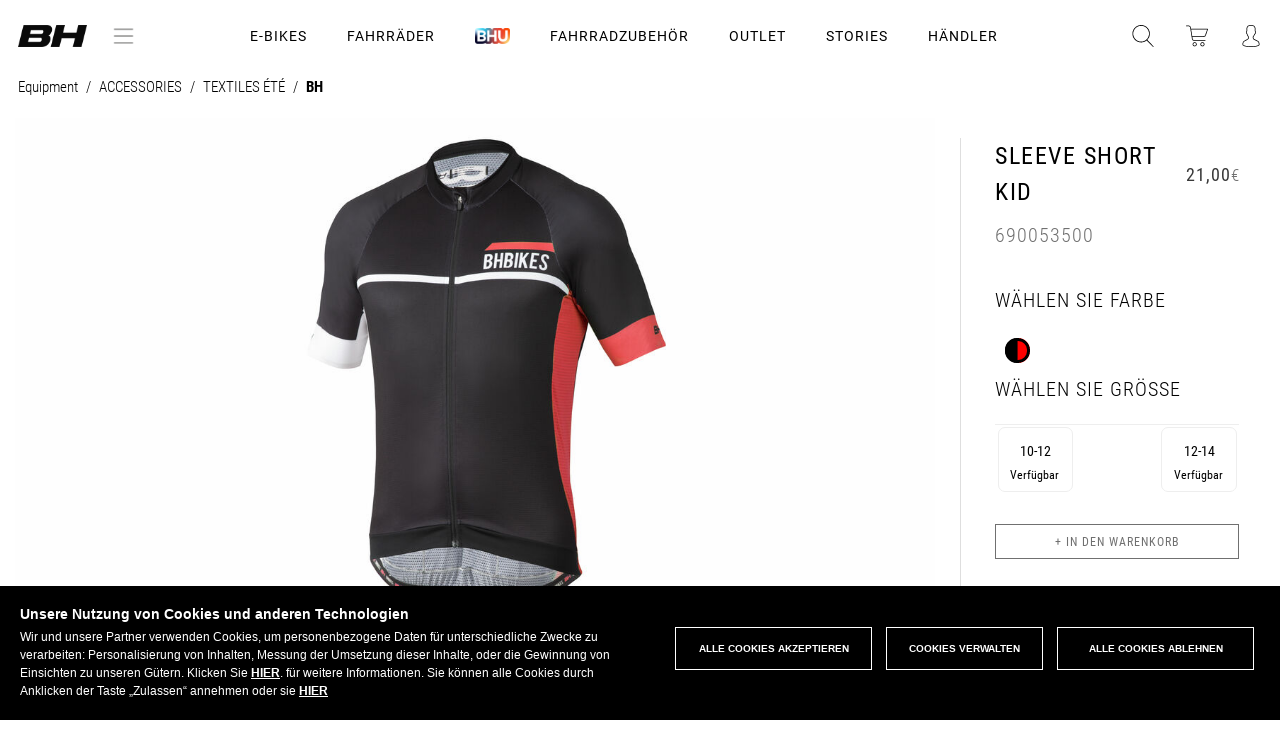

--- FILE ---
content_type: text/html; charset=UTF-8
request_url: https://www.bhbikes.com/web/maestros/ax_disponibilidad_accesorio.php
body_size: -430
content:
{"stock":"27.0000","fecha":"21\/01\/2026"}

--- FILE ---
content_type: text/html; charset=UTF-8
request_url: https://www.bhbikes.com/web/maestros/ax_disponibilidad_accesorio.php
body_size: -452
content:
{"stock":"15.0000","fecha":"21\/01\/2026"}

--- FILE ---
content_type: text/html; charset=UTF-8
request_url: https://www.bhbikes.com/web/maestros/ax_disponibilidad_accesorio.php
body_size: -453
content:
{"stock":"27.0000","fecha":"21\/01\/2026"}

--- FILE ---
content_type: text/html; charset=UTF-8
request_url: https://www.bhbikes.com/web/maestros/ax_disponibilidad_accesorio.php
body_size: -452
content:
{"stock":"15.0000","fecha":"21\/01\/2026"}

--- FILE ---
content_type: text/html; charset=utf-8
request_url: https://www.google.com/recaptcha/api2/anchor?ar=1&k=6LcJ9iMTAAAAANxG1Lkxn6CZZm6YG-SNYcQQk0Dr&co=aHR0cHM6Ly93d3cuYmhiaWtlcy5jb206NDQz&hl=de&v=PoyoqOPhxBO7pBk68S4YbpHZ&size=normal&anchor-ms=20000&execute-ms=30000&cb=8vzre6qlqzit
body_size: 49551
content:
<!DOCTYPE HTML><html dir="ltr" lang="de"><head><meta http-equiv="Content-Type" content="text/html; charset=UTF-8">
<meta http-equiv="X-UA-Compatible" content="IE=edge">
<title>reCAPTCHA</title>
<style type="text/css">
/* cyrillic-ext */
@font-face {
  font-family: 'Roboto';
  font-style: normal;
  font-weight: 400;
  font-stretch: 100%;
  src: url(//fonts.gstatic.com/s/roboto/v48/KFO7CnqEu92Fr1ME7kSn66aGLdTylUAMa3GUBHMdazTgWw.woff2) format('woff2');
  unicode-range: U+0460-052F, U+1C80-1C8A, U+20B4, U+2DE0-2DFF, U+A640-A69F, U+FE2E-FE2F;
}
/* cyrillic */
@font-face {
  font-family: 'Roboto';
  font-style: normal;
  font-weight: 400;
  font-stretch: 100%;
  src: url(//fonts.gstatic.com/s/roboto/v48/KFO7CnqEu92Fr1ME7kSn66aGLdTylUAMa3iUBHMdazTgWw.woff2) format('woff2');
  unicode-range: U+0301, U+0400-045F, U+0490-0491, U+04B0-04B1, U+2116;
}
/* greek-ext */
@font-face {
  font-family: 'Roboto';
  font-style: normal;
  font-weight: 400;
  font-stretch: 100%;
  src: url(//fonts.gstatic.com/s/roboto/v48/KFO7CnqEu92Fr1ME7kSn66aGLdTylUAMa3CUBHMdazTgWw.woff2) format('woff2');
  unicode-range: U+1F00-1FFF;
}
/* greek */
@font-face {
  font-family: 'Roboto';
  font-style: normal;
  font-weight: 400;
  font-stretch: 100%;
  src: url(//fonts.gstatic.com/s/roboto/v48/KFO7CnqEu92Fr1ME7kSn66aGLdTylUAMa3-UBHMdazTgWw.woff2) format('woff2');
  unicode-range: U+0370-0377, U+037A-037F, U+0384-038A, U+038C, U+038E-03A1, U+03A3-03FF;
}
/* math */
@font-face {
  font-family: 'Roboto';
  font-style: normal;
  font-weight: 400;
  font-stretch: 100%;
  src: url(//fonts.gstatic.com/s/roboto/v48/KFO7CnqEu92Fr1ME7kSn66aGLdTylUAMawCUBHMdazTgWw.woff2) format('woff2');
  unicode-range: U+0302-0303, U+0305, U+0307-0308, U+0310, U+0312, U+0315, U+031A, U+0326-0327, U+032C, U+032F-0330, U+0332-0333, U+0338, U+033A, U+0346, U+034D, U+0391-03A1, U+03A3-03A9, U+03B1-03C9, U+03D1, U+03D5-03D6, U+03F0-03F1, U+03F4-03F5, U+2016-2017, U+2034-2038, U+203C, U+2040, U+2043, U+2047, U+2050, U+2057, U+205F, U+2070-2071, U+2074-208E, U+2090-209C, U+20D0-20DC, U+20E1, U+20E5-20EF, U+2100-2112, U+2114-2115, U+2117-2121, U+2123-214F, U+2190, U+2192, U+2194-21AE, U+21B0-21E5, U+21F1-21F2, U+21F4-2211, U+2213-2214, U+2216-22FF, U+2308-230B, U+2310, U+2319, U+231C-2321, U+2336-237A, U+237C, U+2395, U+239B-23B7, U+23D0, U+23DC-23E1, U+2474-2475, U+25AF, U+25B3, U+25B7, U+25BD, U+25C1, U+25CA, U+25CC, U+25FB, U+266D-266F, U+27C0-27FF, U+2900-2AFF, U+2B0E-2B11, U+2B30-2B4C, U+2BFE, U+3030, U+FF5B, U+FF5D, U+1D400-1D7FF, U+1EE00-1EEFF;
}
/* symbols */
@font-face {
  font-family: 'Roboto';
  font-style: normal;
  font-weight: 400;
  font-stretch: 100%;
  src: url(//fonts.gstatic.com/s/roboto/v48/KFO7CnqEu92Fr1ME7kSn66aGLdTylUAMaxKUBHMdazTgWw.woff2) format('woff2');
  unicode-range: U+0001-000C, U+000E-001F, U+007F-009F, U+20DD-20E0, U+20E2-20E4, U+2150-218F, U+2190, U+2192, U+2194-2199, U+21AF, U+21E6-21F0, U+21F3, U+2218-2219, U+2299, U+22C4-22C6, U+2300-243F, U+2440-244A, U+2460-24FF, U+25A0-27BF, U+2800-28FF, U+2921-2922, U+2981, U+29BF, U+29EB, U+2B00-2BFF, U+4DC0-4DFF, U+FFF9-FFFB, U+10140-1018E, U+10190-1019C, U+101A0, U+101D0-101FD, U+102E0-102FB, U+10E60-10E7E, U+1D2C0-1D2D3, U+1D2E0-1D37F, U+1F000-1F0FF, U+1F100-1F1AD, U+1F1E6-1F1FF, U+1F30D-1F30F, U+1F315, U+1F31C, U+1F31E, U+1F320-1F32C, U+1F336, U+1F378, U+1F37D, U+1F382, U+1F393-1F39F, U+1F3A7-1F3A8, U+1F3AC-1F3AF, U+1F3C2, U+1F3C4-1F3C6, U+1F3CA-1F3CE, U+1F3D4-1F3E0, U+1F3ED, U+1F3F1-1F3F3, U+1F3F5-1F3F7, U+1F408, U+1F415, U+1F41F, U+1F426, U+1F43F, U+1F441-1F442, U+1F444, U+1F446-1F449, U+1F44C-1F44E, U+1F453, U+1F46A, U+1F47D, U+1F4A3, U+1F4B0, U+1F4B3, U+1F4B9, U+1F4BB, U+1F4BF, U+1F4C8-1F4CB, U+1F4D6, U+1F4DA, U+1F4DF, U+1F4E3-1F4E6, U+1F4EA-1F4ED, U+1F4F7, U+1F4F9-1F4FB, U+1F4FD-1F4FE, U+1F503, U+1F507-1F50B, U+1F50D, U+1F512-1F513, U+1F53E-1F54A, U+1F54F-1F5FA, U+1F610, U+1F650-1F67F, U+1F687, U+1F68D, U+1F691, U+1F694, U+1F698, U+1F6AD, U+1F6B2, U+1F6B9-1F6BA, U+1F6BC, U+1F6C6-1F6CF, U+1F6D3-1F6D7, U+1F6E0-1F6EA, U+1F6F0-1F6F3, U+1F6F7-1F6FC, U+1F700-1F7FF, U+1F800-1F80B, U+1F810-1F847, U+1F850-1F859, U+1F860-1F887, U+1F890-1F8AD, U+1F8B0-1F8BB, U+1F8C0-1F8C1, U+1F900-1F90B, U+1F93B, U+1F946, U+1F984, U+1F996, U+1F9E9, U+1FA00-1FA6F, U+1FA70-1FA7C, U+1FA80-1FA89, U+1FA8F-1FAC6, U+1FACE-1FADC, U+1FADF-1FAE9, U+1FAF0-1FAF8, U+1FB00-1FBFF;
}
/* vietnamese */
@font-face {
  font-family: 'Roboto';
  font-style: normal;
  font-weight: 400;
  font-stretch: 100%;
  src: url(//fonts.gstatic.com/s/roboto/v48/KFO7CnqEu92Fr1ME7kSn66aGLdTylUAMa3OUBHMdazTgWw.woff2) format('woff2');
  unicode-range: U+0102-0103, U+0110-0111, U+0128-0129, U+0168-0169, U+01A0-01A1, U+01AF-01B0, U+0300-0301, U+0303-0304, U+0308-0309, U+0323, U+0329, U+1EA0-1EF9, U+20AB;
}
/* latin-ext */
@font-face {
  font-family: 'Roboto';
  font-style: normal;
  font-weight: 400;
  font-stretch: 100%;
  src: url(//fonts.gstatic.com/s/roboto/v48/KFO7CnqEu92Fr1ME7kSn66aGLdTylUAMa3KUBHMdazTgWw.woff2) format('woff2');
  unicode-range: U+0100-02BA, U+02BD-02C5, U+02C7-02CC, U+02CE-02D7, U+02DD-02FF, U+0304, U+0308, U+0329, U+1D00-1DBF, U+1E00-1E9F, U+1EF2-1EFF, U+2020, U+20A0-20AB, U+20AD-20C0, U+2113, U+2C60-2C7F, U+A720-A7FF;
}
/* latin */
@font-face {
  font-family: 'Roboto';
  font-style: normal;
  font-weight: 400;
  font-stretch: 100%;
  src: url(//fonts.gstatic.com/s/roboto/v48/KFO7CnqEu92Fr1ME7kSn66aGLdTylUAMa3yUBHMdazQ.woff2) format('woff2');
  unicode-range: U+0000-00FF, U+0131, U+0152-0153, U+02BB-02BC, U+02C6, U+02DA, U+02DC, U+0304, U+0308, U+0329, U+2000-206F, U+20AC, U+2122, U+2191, U+2193, U+2212, U+2215, U+FEFF, U+FFFD;
}
/* cyrillic-ext */
@font-face {
  font-family: 'Roboto';
  font-style: normal;
  font-weight: 500;
  font-stretch: 100%;
  src: url(//fonts.gstatic.com/s/roboto/v48/KFO7CnqEu92Fr1ME7kSn66aGLdTylUAMa3GUBHMdazTgWw.woff2) format('woff2');
  unicode-range: U+0460-052F, U+1C80-1C8A, U+20B4, U+2DE0-2DFF, U+A640-A69F, U+FE2E-FE2F;
}
/* cyrillic */
@font-face {
  font-family: 'Roboto';
  font-style: normal;
  font-weight: 500;
  font-stretch: 100%;
  src: url(//fonts.gstatic.com/s/roboto/v48/KFO7CnqEu92Fr1ME7kSn66aGLdTylUAMa3iUBHMdazTgWw.woff2) format('woff2');
  unicode-range: U+0301, U+0400-045F, U+0490-0491, U+04B0-04B1, U+2116;
}
/* greek-ext */
@font-face {
  font-family: 'Roboto';
  font-style: normal;
  font-weight: 500;
  font-stretch: 100%;
  src: url(//fonts.gstatic.com/s/roboto/v48/KFO7CnqEu92Fr1ME7kSn66aGLdTylUAMa3CUBHMdazTgWw.woff2) format('woff2');
  unicode-range: U+1F00-1FFF;
}
/* greek */
@font-face {
  font-family: 'Roboto';
  font-style: normal;
  font-weight: 500;
  font-stretch: 100%;
  src: url(//fonts.gstatic.com/s/roboto/v48/KFO7CnqEu92Fr1ME7kSn66aGLdTylUAMa3-UBHMdazTgWw.woff2) format('woff2');
  unicode-range: U+0370-0377, U+037A-037F, U+0384-038A, U+038C, U+038E-03A1, U+03A3-03FF;
}
/* math */
@font-face {
  font-family: 'Roboto';
  font-style: normal;
  font-weight: 500;
  font-stretch: 100%;
  src: url(//fonts.gstatic.com/s/roboto/v48/KFO7CnqEu92Fr1ME7kSn66aGLdTylUAMawCUBHMdazTgWw.woff2) format('woff2');
  unicode-range: U+0302-0303, U+0305, U+0307-0308, U+0310, U+0312, U+0315, U+031A, U+0326-0327, U+032C, U+032F-0330, U+0332-0333, U+0338, U+033A, U+0346, U+034D, U+0391-03A1, U+03A3-03A9, U+03B1-03C9, U+03D1, U+03D5-03D6, U+03F0-03F1, U+03F4-03F5, U+2016-2017, U+2034-2038, U+203C, U+2040, U+2043, U+2047, U+2050, U+2057, U+205F, U+2070-2071, U+2074-208E, U+2090-209C, U+20D0-20DC, U+20E1, U+20E5-20EF, U+2100-2112, U+2114-2115, U+2117-2121, U+2123-214F, U+2190, U+2192, U+2194-21AE, U+21B0-21E5, U+21F1-21F2, U+21F4-2211, U+2213-2214, U+2216-22FF, U+2308-230B, U+2310, U+2319, U+231C-2321, U+2336-237A, U+237C, U+2395, U+239B-23B7, U+23D0, U+23DC-23E1, U+2474-2475, U+25AF, U+25B3, U+25B7, U+25BD, U+25C1, U+25CA, U+25CC, U+25FB, U+266D-266F, U+27C0-27FF, U+2900-2AFF, U+2B0E-2B11, U+2B30-2B4C, U+2BFE, U+3030, U+FF5B, U+FF5D, U+1D400-1D7FF, U+1EE00-1EEFF;
}
/* symbols */
@font-face {
  font-family: 'Roboto';
  font-style: normal;
  font-weight: 500;
  font-stretch: 100%;
  src: url(//fonts.gstatic.com/s/roboto/v48/KFO7CnqEu92Fr1ME7kSn66aGLdTylUAMaxKUBHMdazTgWw.woff2) format('woff2');
  unicode-range: U+0001-000C, U+000E-001F, U+007F-009F, U+20DD-20E0, U+20E2-20E4, U+2150-218F, U+2190, U+2192, U+2194-2199, U+21AF, U+21E6-21F0, U+21F3, U+2218-2219, U+2299, U+22C4-22C6, U+2300-243F, U+2440-244A, U+2460-24FF, U+25A0-27BF, U+2800-28FF, U+2921-2922, U+2981, U+29BF, U+29EB, U+2B00-2BFF, U+4DC0-4DFF, U+FFF9-FFFB, U+10140-1018E, U+10190-1019C, U+101A0, U+101D0-101FD, U+102E0-102FB, U+10E60-10E7E, U+1D2C0-1D2D3, U+1D2E0-1D37F, U+1F000-1F0FF, U+1F100-1F1AD, U+1F1E6-1F1FF, U+1F30D-1F30F, U+1F315, U+1F31C, U+1F31E, U+1F320-1F32C, U+1F336, U+1F378, U+1F37D, U+1F382, U+1F393-1F39F, U+1F3A7-1F3A8, U+1F3AC-1F3AF, U+1F3C2, U+1F3C4-1F3C6, U+1F3CA-1F3CE, U+1F3D4-1F3E0, U+1F3ED, U+1F3F1-1F3F3, U+1F3F5-1F3F7, U+1F408, U+1F415, U+1F41F, U+1F426, U+1F43F, U+1F441-1F442, U+1F444, U+1F446-1F449, U+1F44C-1F44E, U+1F453, U+1F46A, U+1F47D, U+1F4A3, U+1F4B0, U+1F4B3, U+1F4B9, U+1F4BB, U+1F4BF, U+1F4C8-1F4CB, U+1F4D6, U+1F4DA, U+1F4DF, U+1F4E3-1F4E6, U+1F4EA-1F4ED, U+1F4F7, U+1F4F9-1F4FB, U+1F4FD-1F4FE, U+1F503, U+1F507-1F50B, U+1F50D, U+1F512-1F513, U+1F53E-1F54A, U+1F54F-1F5FA, U+1F610, U+1F650-1F67F, U+1F687, U+1F68D, U+1F691, U+1F694, U+1F698, U+1F6AD, U+1F6B2, U+1F6B9-1F6BA, U+1F6BC, U+1F6C6-1F6CF, U+1F6D3-1F6D7, U+1F6E0-1F6EA, U+1F6F0-1F6F3, U+1F6F7-1F6FC, U+1F700-1F7FF, U+1F800-1F80B, U+1F810-1F847, U+1F850-1F859, U+1F860-1F887, U+1F890-1F8AD, U+1F8B0-1F8BB, U+1F8C0-1F8C1, U+1F900-1F90B, U+1F93B, U+1F946, U+1F984, U+1F996, U+1F9E9, U+1FA00-1FA6F, U+1FA70-1FA7C, U+1FA80-1FA89, U+1FA8F-1FAC6, U+1FACE-1FADC, U+1FADF-1FAE9, U+1FAF0-1FAF8, U+1FB00-1FBFF;
}
/* vietnamese */
@font-face {
  font-family: 'Roboto';
  font-style: normal;
  font-weight: 500;
  font-stretch: 100%;
  src: url(//fonts.gstatic.com/s/roboto/v48/KFO7CnqEu92Fr1ME7kSn66aGLdTylUAMa3OUBHMdazTgWw.woff2) format('woff2');
  unicode-range: U+0102-0103, U+0110-0111, U+0128-0129, U+0168-0169, U+01A0-01A1, U+01AF-01B0, U+0300-0301, U+0303-0304, U+0308-0309, U+0323, U+0329, U+1EA0-1EF9, U+20AB;
}
/* latin-ext */
@font-face {
  font-family: 'Roboto';
  font-style: normal;
  font-weight: 500;
  font-stretch: 100%;
  src: url(//fonts.gstatic.com/s/roboto/v48/KFO7CnqEu92Fr1ME7kSn66aGLdTylUAMa3KUBHMdazTgWw.woff2) format('woff2');
  unicode-range: U+0100-02BA, U+02BD-02C5, U+02C7-02CC, U+02CE-02D7, U+02DD-02FF, U+0304, U+0308, U+0329, U+1D00-1DBF, U+1E00-1E9F, U+1EF2-1EFF, U+2020, U+20A0-20AB, U+20AD-20C0, U+2113, U+2C60-2C7F, U+A720-A7FF;
}
/* latin */
@font-face {
  font-family: 'Roboto';
  font-style: normal;
  font-weight: 500;
  font-stretch: 100%;
  src: url(//fonts.gstatic.com/s/roboto/v48/KFO7CnqEu92Fr1ME7kSn66aGLdTylUAMa3yUBHMdazQ.woff2) format('woff2');
  unicode-range: U+0000-00FF, U+0131, U+0152-0153, U+02BB-02BC, U+02C6, U+02DA, U+02DC, U+0304, U+0308, U+0329, U+2000-206F, U+20AC, U+2122, U+2191, U+2193, U+2212, U+2215, U+FEFF, U+FFFD;
}
/* cyrillic-ext */
@font-face {
  font-family: 'Roboto';
  font-style: normal;
  font-weight: 900;
  font-stretch: 100%;
  src: url(//fonts.gstatic.com/s/roboto/v48/KFO7CnqEu92Fr1ME7kSn66aGLdTylUAMa3GUBHMdazTgWw.woff2) format('woff2');
  unicode-range: U+0460-052F, U+1C80-1C8A, U+20B4, U+2DE0-2DFF, U+A640-A69F, U+FE2E-FE2F;
}
/* cyrillic */
@font-face {
  font-family: 'Roboto';
  font-style: normal;
  font-weight: 900;
  font-stretch: 100%;
  src: url(//fonts.gstatic.com/s/roboto/v48/KFO7CnqEu92Fr1ME7kSn66aGLdTylUAMa3iUBHMdazTgWw.woff2) format('woff2');
  unicode-range: U+0301, U+0400-045F, U+0490-0491, U+04B0-04B1, U+2116;
}
/* greek-ext */
@font-face {
  font-family: 'Roboto';
  font-style: normal;
  font-weight: 900;
  font-stretch: 100%;
  src: url(//fonts.gstatic.com/s/roboto/v48/KFO7CnqEu92Fr1ME7kSn66aGLdTylUAMa3CUBHMdazTgWw.woff2) format('woff2');
  unicode-range: U+1F00-1FFF;
}
/* greek */
@font-face {
  font-family: 'Roboto';
  font-style: normal;
  font-weight: 900;
  font-stretch: 100%;
  src: url(//fonts.gstatic.com/s/roboto/v48/KFO7CnqEu92Fr1ME7kSn66aGLdTylUAMa3-UBHMdazTgWw.woff2) format('woff2');
  unicode-range: U+0370-0377, U+037A-037F, U+0384-038A, U+038C, U+038E-03A1, U+03A3-03FF;
}
/* math */
@font-face {
  font-family: 'Roboto';
  font-style: normal;
  font-weight: 900;
  font-stretch: 100%;
  src: url(//fonts.gstatic.com/s/roboto/v48/KFO7CnqEu92Fr1ME7kSn66aGLdTylUAMawCUBHMdazTgWw.woff2) format('woff2');
  unicode-range: U+0302-0303, U+0305, U+0307-0308, U+0310, U+0312, U+0315, U+031A, U+0326-0327, U+032C, U+032F-0330, U+0332-0333, U+0338, U+033A, U+0346, U+034D, U+0391-03A1, U+03A3-03A9, U+03B1-03C9, U+03D1, U+03D5-03D6, U+03F0-03F1, U+03F4-03F5, U+2016-2017, U+2034-2038, U+203C, U+2040, U+2043, U+2047, U+2050, U+2057, U+205F, U+2070-2071, U+2074-208E, U+2090-209C, U+20D0-20DC, U+20E1, U+20E5-20EF, U+2100-2112, U+2114-2115, U+2117-2121, U+2123-214F, U+2190, U+2192, U+2194-21AE, U+21B0-21E5, U+21F1-21F2, U+21F4-2211, U+2213-2214, U+2216-22FF, U+2308-230B, U+2310, U+2319, U+231C-2321, U+2336-237A, U+237C, U+2395, U+239B-23B7, U+23D0, U+23DC-23E1, U+2474-2475, U+25AF, U+25B3, U+25B7, U+25BD, U+25C1, U+25CA, U+25CC, U+25FB, U+266D-266F, U+27C0-27FF, U+2900-2AFF, U+2B0E-2B11, U+2B30-2B4C, U+2BFE, U+3030, U+FF5B, U+FF5D, U+1D400-1D7FF, U+1EE00-1EEFF;
}
/* symbols */
@font-face {
  font-family: 'Roboto';
  font-style: normal;
  font-weight: 900;
  font-stretch: 100%;
  src: url(//fonts.gstatic.com/s/roboto/v48/KFO7CnqEu92Fr1ME7kSn66aGLdTylUAMaxKUBHMdazTgWw.woff2) format('woff2');
  unicode-range: U+0001-000C, U+000E-001F, U+007F-009F, U+20DD-20E0, U+20E2-20E4, U+2150-218F, U+2190, U+2192, U+2194-2199, U+21AF, U+21E6-21F0, U+21F3, U+2218-2219, U+2299, U+22C4-22C6, U+2300-243F, U+2440-244A, U+2460-24FF, U+25A0-27BF, U+2800-28FF, U+2921-2922, U+2981, U+29BF, U+29EB, U+2B00-2BFF, U+4DC0-4DFF, U+FFF9-FFFB, U+10140-1018E, U+10190-1019C, U+101A0, U+101D0-101FD, U+102E0-102FB, U+10E60-10E7E, U+1D2C0-1D2D3, U+1D2E0-1D37F, U+1F000-1F0FF, U+1F100-1F1AD, U+1F1E6-1F1FF, U+1F30D-1F30F, U+1F315, U+1F31C, U+1F31E, U+1F320-1F32C, U+1F336, U+1F378, U+1F37D, U+1F382, U+1F393-1F39F, U+1F3A7-1F3A8, U+1F3AC-1F3AF, U+1F3C2, U+1F3C4-1F3C6, U+1F3CA-1F3CE, U+1F3D4-1F3E0, U+1F3ED, U+1F3F1-1F3F3, U+1F3F5-1F3F7, U+1F408, U+1F415, U+1F41F, U+1F426, U+1F43F, U+1F441-1F442, U+1F444, U+1F446-1F449, U+1F44C-1F44E, U+1F453, U+1F46A, U+1F47D, U+1F4A3, U+1F4B0, U+1F4B3, U+1F4B9, U+1F4BB, U+1F4BF, U+1F4C8-1F4CB, U+1F4D6, U+1F4DA, U+1F4DF, U+1F4E3-1F4E6, U+1F4EA-1F4ED, U+1F4F7, U+1F4F9-1F4FB, U+1F4FD-1F4FE, U+1F503, U+1F507-1F50B, U+1F50D, U+1F512-1F513, U+1F53E-1F54A, U+1F54F-1F5FA, U+1F610, U+1F650-1F67F, U+1F687, U+1F68D, U+1F691, U+1F694, U+1F698, U+1F6AD, U+1F6B2, U+1F6B9-1F6BA, U+1F6BC, U+1F6C6-1F6CF, U+1F6D3-1F6D7, U+1F6E0-1F6EA, U+1F6F0-1F6F3, U+1F6F7-1F6FC, U+1F700-1F7FF, U+1F800-1F80B, U+1F810-1F847, U+1F850-1F859, U+1F860-1F887, U+1F890-1F8AD, U+1F8B0-1F8BB, U+1F8C0-1F8C1, U+1F900-1F90B, U+1F93B, U+1F946, U+1F984, U+1F996, U+1F9E9, U+1FA00-1FA6F, U+1FA70-1FA7C, U+1FA80-1FA89, U+1FA8F-1FAC6, U+1FACE-1FADC, U+1FADF-1FAE9, U+1FAF0-1FAF8, U+1FB00-1FBFF;
}
/* vietnamese */
@font-face {
  font-family: 'Roboto';
  font-style: normal;
  font-weight: 900;
  font-stretch: 100%;
  src: url(//fonts.gstatic.com/s/roboto/v48/KFO7CnqEu92Fr1ME7kSn66aGLdTylUAMa3OUBHMdazTgWw.woff2) format('woff2');
  unicode-range: U+0102-0103, U+0110-0111, U+0128-0129, U+0168-0169, U+01A0-01A1, U+01AF-01B0, U+0300-0301, U+0303-0304, U+0308-0309, U+0323, U+0329, U+1EA0-1EF9, U+20AB;
}
/* latin-ext */
@font-face {
  font-family: 'Roboto';
  font-style: normal;
  font-weight: 900;
  font-stretch: 100%;
  src: url(//fonts.gstatic.com/s/roboto/v48/KFO7CnqEu92Fr1ME7kSn66aGLdTylUAMa3KUBHMdazTgWw.woff2) format('woff2');
  unicode-range: U+0100-02BA, U+02BD-02C5, U+02C7-02CC, U+02CE-02D7, U+02DD-02FF, U+0304, U+0308, U+0329, U+1D00-1DBF, U+1E00-1E9F, U+1EF2-1EFF, U+2020, U+20A0-20AB, U+20AD-20C0, U+2113, U+2C60-2C7F, U+A720-A7FF;
}
/* latin */
@font-face {
  font-family: 'Roboto';
  font-style: normal;
  font-weight: 900;
  font-stretch: 100%;
  src: url(//fonts.gstatic.com/s/roboto/v48/KFO7CnqEu92Fr1ME7kSn66aGLdTylUAMa3yUBHMdazQ.woff2) format('woff2');
  unicode-range: U+0000-00FF, U+0131, U+0152-0153, U+02BB-02BC, U+02C6, U+02DA, U+02DC, U+0304, U+0308, U+0329, U+2000-206F, U+20AC, U+2122, U+2191, U+2193, U+2212, U+2215, U+FEFF, U+FFFD;
}

</style>
<link rel="stylesheet" type="text/css" href="https://www.gstatic.com/recaptcha/releases/PoyoqOPhxBO7pBk68S4YbpHZ/styles__ltr.css">
<script nonce="OER071zMm2eSz7-X7m8kbw" type="text/javascript">window['__recaptcha_api'] = 'https://www.google.com/recaptcha/api2/';</script>
<script type="text/javascript" src="https://www.gstatic.com/recaptcha/releases/PoyoqOPhxBO7pBk68S4YbpHZ/recaptcha__de.js" nonce="OER071zMm2eSz7-X7m8kbw">
      
    </script></head>
<body><div id="rc-anchor-alert" class="rc-anchor-alert"></div>
<input type="hidden" id="recaptcha-token" value="[base64]">
<script type="text/javascript" nonce="OER071zMm2eSz7-X7m8kbw">
      recaptcha.anchor.Main.init("[\x22ainput\x22,[\x22bgdata\x22,\x22\x22,\[base64]/[base64]/[base64]/[base64]/[base64]/UltsKytdPUU6KEU8MjA0OD9SW2wrK109RT4+NnwxOTI6KChFJjY0NTEyKT09NTUyOTYmJk0rMTxjLmxlbmd0aCYmKGMuY2hhckNvZGVBdChNKzEpJjY0NTEyKT09NTYzMjA/[base64]/[base64]/[base64]/[base64]/[base64]/[base64]/[base64]\x22,\[base64]\x22,\x22w6M1VkzCucKawrTClcOnwp4ZJsOww5DDqXkXwoXDpsOmwpTDmkgaKMKMwooCMS9JBcOWw6vDjsKGwpFqViJSw7EFw4XCphHCnRF1VcOzw6PCnjLCjsKbWcOefcO9woNcwq5vPQUew5DCplHCrMOQPMO/[base64]/CgX0OBcOIMG/CkVAvw7jDuwjCuWctQsOPw5sSw7/ChV19OyLDmMK2w4c8DsKCw7TDhMO5SMOowpg8YRnCv1jDmRJWw5rCslVHZcKdFkXDpx9Lw51rasKzG8KqKcKBZkQcwr4Lwp1vw6UYw5p1w5HDvic5e3wrIsKrw7pmKsOwwrrDicOgHcKyw57Dv3B/KcOyYMK0UWDCgR9QwpRNw77ClXpfbyVSw4LCiG48wr5IDcOfKcOcITgBPT56wrTCg1Rnwr3ChEnCq2XDg8KCTXnCpmtGE8Opw79uw54xAMOhH0YsVsO7VcKWw7xfw7IxJgRDX8Olw6vCr8O/P8KXCwvCusKzGcK4wo3DpsO+w5gIw5LDpcOSwrpCMTQhwr3DusODXXzDucOYXcOjwo4qQMOlaU1Jbz3DhcKrW8KFwqnCgMOaUVvCkSnDpXfCtzJ6UcOQB8OKwqjDn8O7wpR6wrpManZ+OMOJwoMBGcObbxPCi8KOSlLDmAcjRGhkK0zCsMKbwoo/BSzCrcKSc0nDgB/CkMK+w51lIsOaworCg8KDV8OpBVXDtsKCwoMEw57CkcKxw47DtXbCt3wMw60jw4QYw6HCrsK5wojDlcOvE8KAGsOawq1rwpDDm8KrwqB6w4nCowBqFMKHMMOuQFDCksKSOiPCscOAw6Jyw7dTw6ZyAsOnQcKww4Y+w77DllTDvsKCwqrCrcOBPhg/w6YlVMKkXsK5XcKhQMOPYALCgzUDwpbDuMOswoHCgWJOTsKceW0IfcOhw4gswrlSHl/DsCB2w49Qw6fCv8K2w5IiJcKSwoTCo8OaIUTClcKJw5o3w6h7w607FMKBw6pIw7dZVSbDjzvCjcKww5EIw78dw6nCqcKvAMKveV/[base64]/[base64]/w50awq/CgsOMBC/CtA7Cpyg+wpzCinnCm8OXUMOrwqY6fcKwIgZEw5gBecOaDXoudXFzwoXCr8KMw4zDtUUGBsKxwqlLEWTDlzsAQcOjUMKmwrl4wpd6w6R5wrrDmcK7LMKodcOnwqjCvGrDvkIWwoXCuMK2A8OKY8O4VcK6FsOoB8OFbMOiDwRwe8OhDStlJG1rwqRnCcOcw7/Cs8OJwrTCpWfDqRjDm8OrYcKoRFczwpEOSBNcOcKkw4VaNcOSw5/Cr8OsHFk8RcKxwrfCs3xiwoTCmiLCuiwkw5xyFzxswpnDk21NUDLCtBRLw5PCsibCo1EJwrZOF8OIw5vDhyHDg8K2w6Qkwq7CtmpGwo9Ve8OkfcONZMKzR2/[base64]/W3AJZ8O4w4fDsMOCRcKlOMO5w4zCsRYGw7zCusOrBcKPdDTDvX1Rw6vDpcK5w7fDnsKewrA/F8K/woZGDsKcHANBwqnDs3A1e1g6ICDDhlPDnw1peQnCu8O5w7dzfsKeDiVkw4FCXcOmwoJYw5XCqjwwQ8ObwqF/asKfwqwtVUNSw6Iswq4xwprDt8KKw6PDu39aw4opw7fDqigddsO/woNbXcKzEWjCthzDv2wuVsK5UlTClQRCDcKXD8Knw7vChzHDil87wpMkwpl1w61Cw6LDoMOAw4nDoMKSZjLDsiYFfWh9GDQ/wrx5w5gHwrdQw71uJCvCnCbCs8KBwqk3w6F0w6HCjWQ1w6zCkw/DrsK4w6DCuG3DiR3CjMODMwJrBsOhw69TwpPCkMO/[base64]/CkU0de8Kfw4zCohQxKiTDkAxQU8OSNsKMYWbClcOWwodMIMKKJHJSw68/wo/[base64]/CjsKGKsKdG3kCRcOtwrHCmFLDpwkjwp7DscKLwpzCvMOnwpvCqcOjwpAIw6fCucKjJsKKwofCtSVUwogDDkTCmMKSwq7DjMOfJcKdUFzDuMKhDkHDuVjCucKhw4sdNMK0w7nDsX/Cn8OYSwRWF8KaSMOSwq7DsMKFwpYXwqjDvFMRw5vDisKtw5hHMcOYAsOuSXbCqsKAUMK2wo1ZBFF4HMKtw5hww6F6KMOCc8K+w6PClVbCrsKDL8KlTW/DtMOzYcOkNsOGwpNfwpHCicOsAxcjZ8ObZwcbw7VLw6JucRYtZsKtTTxidsKNJQbDlEbClsOtw5JKw6nCksKrw5fCiMKgWlc3wqRoNMKwDBPDnsKGw6hSTFh+wo/CtGDDpQYlB8O4wp9pwoJiRsKZYsOww4XDmVI/SiZJD1HDo17CqlTCk8OCwqPDocKzB8KvLXhmwqPCnwgGG8K+w6jCrwgEdUTCsihVwqZ8LsKIBxTDvcO+EMO7RxtlSScuIcOmJ3DCjsKmwq0tSiFiwp/Co35XwrjDs8OfSTgVXA9Tw4N0wonClsOEwpfDlALDrsKeD8OmwozCnSjDkn7DpxhAaMKqcS3Dh8KSX8OuwqBuwpLCiBfClcKFwp1Gw5xMwrHCj0RUSsK/AFUDwqtcw7sQwrrCkCANdsKBw4x2wrfDv8OXw63CjGkDKWnDo8Kqwrp/w5/Djw46BcOUXMKrw6Nxw4gBbwTDr8OcwqjDghJVw4TCj0Myw4jCk006wpbDqkdUwoZmNDzCuFfDhcKYwq7CicKUwrILw6/Cu8KCTXXDh8KOfsKhwoUmw6w3wpnDjAAmwrJZwpPDiRAXw57DvcO2wqpNeS7DsFsUw4jCjWfDtnvCq8OxQMKedsKEw4vCvsKcwo/CscKEPsOLwqbDucKrw4lmw7tcNgknSDcEc8OiYQ3DqsKKV8KgwphaDBZ+wo12KMOzA8KbRcOIw5o6wqUrBcOgwp99JMKcw78/w4p3ZcO0WMOAGsK/Tm1MwqjDtibDtsKgw6rDjsKSCMKkUEY4AkkQbQcMw7YgQyLDocOQw4gFD0tZw5MkPhvDtMOKw4PDpnDDhsO+IcOwMsKqwqEkT8OyUikqYHINdjnCggHDjsKGIcK+w5XCnsO7DAvChcO9Hi/Dt8OPdyUgW8K+PsO+wrvDvT/[base64]/CBo2w4TDk8ODf01Cwr47w4rCoCQZw7UjDjgzw7M5w7bDj8OaHEEwQFLDvMOGwr10YcKswpXCocO2McKVQcOnDMKYMmXCh8KYwpjDt8OVKAgkc1LCiFQ/w5DCsBTCl8KiOMOuJsOLa21MCcKTwqnDscOfw6FiL8OFX8KeesOmHsKMwrJOwqonw7DCiG5VwoLDilt1wpjCgApBw7LDp0VmbVt2a8K3w6UjLcKKPsK2TcOWGcKgUW4wwpJJCxXDm8OCwq/DkEXCtFMKw5wBM8O+OcKTwpbDsUtrBcOKw5zClBtxwpvCr8OOwrlKw5fCrcOCAzfCkMKWG1MKwq7CtMKew5oiwo4aw7bDixxRwpvDn1FWw4jCoMOXGcKFwoUnesKmwrkOw7YBwoTDiMO4w4ExOsOtw4HDg8Kxw5xtw6HDtsOdwp3Cin/[base64]/CgcO/[base64]/wq1ew6bCmi/[base64]/DlDDg8OOwrorYMOdwpDDosOww4DCs8KCwrTCkzDCkl7DvsK6aV7CrMKYbx3DpcORwqfCk37DncK1M37ChMKrRcOHwpHDkRLClSR3w5ATHl3CncOHI8KWdMOyf8OCXsKjwocLWVjCijXDg8KHOcKiw7fDkhfCgWokwr7CmMORwp7CssKAPy/[base64]/wqZcwosHC8O3TUd3wqTCn8OswpzDqMO4wqXDmMOALcKJZ8KZw6TCiMKewoXDgsKMKMOdwoAlwqpAQcO8w7zCg8Otw6/DmsKhw4TDqiIwwqHCjUQXAwXCqSjDvwwFwrjCqcKpQcOLw6fDg8Kfw4kRREvCigTCrMKywq7Cug4WwqYFaMOUw7fCmsKIw7nCk8KvAcOQCMO+w7zDtcOqw6nCrx3Ct0wQw5PCg0vCqnNfw5XCmCBew5DDr193wpPCkT/Cu2HDscKKWcKpS8K8NsK8w4s4w4fDrmzCqMKpw7ESw4EANiwLwrJ/E39ww7lnwrMVwq4dw7TCjMOxNcOYwpDDg8KdL8OgFgZIIcKECSjDri7DginCgcKpIMOxFsOywrU8w6/CpmjCqMOow7/Ds8OsfEhEwqs9wr3DmsK/w6YDF3V6U8KfVFPDjsK+SA/DjcOjdMOmZ3TDnTITWcKWw7HCqiHDs8OoaVYcwphfwrAwwr9XLUMKw69awpjDlit2HMOKQMK7wpZcf2EKAG7CohA+w5rDmjLDnMKDR0rDqMOyD8K/w5fDh8OPP8OXNMOnNCLCg8K2H3F0w7Y/AcKqPMOdw5nDgB0MaFnDqQ94w7xiw49abwtrQcKtQMKFwoZYwrgtw5lSbMKIwrdBwodfQMKzJcKOwo0lw7DCg8OuHyRPHC3CtsOJwrnDhMOGw6LDg8KDwpp8PFLDhsK/YcOBw4HCii1vOMKgwpRVBV3CnsOEwpXDvn/DscKwOwfDgyzCkjdMWcO2WwnCrcOhwqgRwqfDjl5mV2A6K8OuwpwLZMKcw5o2bXbCt8KDf3jDi8Orw659wovDmsKxw5JOOhsGwrjDoWlHw5A1USMEwp/Ds8KNw4TCtsK2w7kDwrTCogQnwozCkMKST8OLw7tdaMOAIyLCpH/Cn8Oow4DCul5tNcOsw78iD342dFLDgcOmTUHChsKrwptQwpxIakfCk0Vdw6DCqsKxw6jCr8O6w4VVBSYeAkF4JRDCk8KrQFpvwo/CmBvCrzwfwoUrw6IiwqvDvcOYwpwFw43DhcKVwqDDqDDDox3DpmttwpdhYDDClsKXwpXDsMOAw6jDmMKic8O4LMOFw5fCrxvDi8KzwqATwqLCniYOw5vDtsKiQDAqwrrDuRzDpVHCscOFwo3CmTw9wr9YwpbCkcO3FsOOS8Oae3tefyIALcK/wpwGw78zZVQXVcOKKiAzLQDCvhR9SMOgIT4uLsKEBFnCuUzCqFA1wpVhw7nCq8OFw51awpjCtmIEIDBewpDCpcOSw6fCpmvDpQrDvsOAwqNNw4/CoCJmw7vCkS/CqcKMw6TDv3pewoQ1w7VVw5zDvGbCqVjDq0bCt8K6cCjCtMK5w5zCqgYMwrwWfMKawoINCcK0dsOrw6vCpcOqDg/[base64]/Du3PDtcKSwp8OUkN0L3wrwp3DmcOCSRPDkgc8fsOMw7k5w7ZUw5ICW2XCkcOEQgTCssKSNcOUw6vDsQdPw6LCpiV2wrlrw4zDjgnDncOuwpBbF8KQwpvDmMO/[base64]/wr00wpsSZGHDrgnClSxKw64mw4s/IiXCt8KOwpPCo8OaO3DDukHDrcKDwrfCqgRgw5jDvsK4GcK9RcOUwrLDjGFqwqbCvi/DlMO9woLCj8KKTsK4bBcrwoPDhn92w5sOwqMSaGdWVG3DvsO4woVKDRQMw6LCgC3DsjvDqxIcbXh6IFM/wqAxwpTCh8OKwoXDjMKsW8OVwoQCwoE7w6IUw6nDk8Kaw4/DvMOkGMKvDB03UGhfccObw4BBw7oOwoYFwqfCkDQQP1RYbMOYCsKnVA/[base64]/wrzCjMK4w7xyw655OsKAC3rDs8OBEsO6w5rDgEnCpsO6wro3IcO/CCzCl8OcIEBYIsO2wqDCqS/[base64]/wqnCjFzCg8Okw6vDrGPDkXfCmsKvVkZQHsK/w5cqNGHDmMKiwo0BG1/CsMKoW8KzIRouPsOhcyAfLMKgd8KsD00QS8K9w7/DisKzP8KKSDIuw5bDmjwLw5bCrwbCjcKbw5IUKEfCrMKHUsKFUMOgLsKVGQx8w5Uqw63Chj/DoMOkP2nDrsKEwo7DnMKWCcKFD2gcDsKbw6TDmi0nT2BQwpjDgMOKK8OQFHlXHsO+wqjDrcKQw7dgw67DqsKbITHDgBprfCgAQ8OPw6stwo3DoEHDosK1CsOcTcOfRVAiwr9GaCppbSJdwo11wqHCjcO/[base64]/wpETwrUpO8KMwqpqw7hDAEzClsKiwrLCpMOiwp/DmsOLwrbDnkvCgsKlw7huw4ccw4vDvEfChQzCiBYuasOzw7BswqrDtgvDukrCvSEwJ2DDt0PDpz5Wwo4McVjDq8Ouw5PDrcKiwqNLWMOIE8OGGcOaZcKRwoMSw7QTIcKIw59ewqDCrXdJPMOrZMOKIcKtNDHCpsKcDT/ChMO0w5zDq3HDuXsqYMKzwozCi2ZBUAZ6w7vCvsOWwpN7w64cwq/Dhg4lw5HDjMOTwrYnMkzDosKrDnZ1Il7DpMKuw4oIw6tsF8KWXTzCgkwLbMKkw7/DilJ6Ox0nw6nClwhVwoo3woDCu0PDsmBPP8Ktb0PCisKDwrcUUQnDpBfCkilWwpHDrMKVe8Ovw6x+wqDCrsOwGGgAPcOSw6TCmsK3cMOJRyDDkW0ZYMKOw6fCsmZHwrQKwp0OVW/[base64]/Dj1PDn8K5w5V2w4kYIsOvw7Qqw6PCsMKuOnLDk8OxTcKFBsK8w6zDh8O6w4zCgAnDsDAKFyDCjiMlJGTCvcOcw6UxwpbDncKgwpHDhFYxwrUXFUXDojMAw4PDpCfDrn1zwrzDimLDmwXCpsKuw6IdM8KGNcKVw4/DncKTbFYyw5zDrMORchsMVMOSVQrDsh4gw6jDu24CeMOPwoJyETnDqUI0w7bDqMKQw4okwrh8w7PCocOcwpMSD27CthtowoNqw4XCosOseMKowrrDl8K2D09Uw4M6RcKvABDDnkt2aVXCpsKlTx/DjMK/w6PDqzZQwrrChMOswrkEwpbCq8OXw5rCr8K+DsKtWmBBT8OwwoYBQm7CnMOrwpXDtW3DucOLw5LCiMKZV2pwdE3Co2XCucOeOGLCkGPClCrDjsKUwqlbwoZxw7/CicK0wpvCo8KwfHrDrcKzw5NBGxk5wp95OcO4N8KrPcKGwooNwofDmMODw7RyW8K8wqzDvCIvwqbDgsOSW8KWwps2eMO3M8KTHcKpXsOQw4LDsHHDqcKsFsKKWBrChB7DmUwwwrZ4w53Cr2HCp2rCt8KnUsOyXBbDpcOgLMKHUsOUBS/Cn8OtwpvDsnJ9OMOVDMKJw7vDmDjDtcO/wqrCgMKBZsKcw4TCpMOOwrHDsw8DKMKqacOWHyITZMOMaiLDnx7DhsKfWsK1dMKrwpbCoMKqI27CtsK/wrbDkRFrw7PDt2AsTcOQbQttwrbDnCDDkcKtw4vCpMOLw44ENcOcwpvCjcKyDMO6wo8owobCgsK2wqbCh8K1NiMgwppyTCnDkELCnl7CtBLDjFrDjcOiSC4bw5jCrS/DkFglNCjCjcO9SMO4wp/Cq8OkG8O5w5/[base64]/Cr3bCrsKkwpV8w6BqIgzDqABRwojCosKpMMKiw7hRw7MMScKiaS0aw4rCmV3Dn8O3w7h2TVoWJXXCsnTDqSorwrbCnAXCi8O6HELCg8OPDH/Cg8KDJ2Jlw5vDpMOtwpHDqcOWIHM9F8Obwp0LJAt3wrglecKSVsKlwqZWcsK3IjEbVMO3FsK/w7fCm8KEw6QAaMK4JjbCksOVNgPDqMKYwonCt0HCgMKmMnB3L8O2w7TDh0oWw53CjsONTcOBw75jDcKjaTfCu8OowpXCvT/[base64]/DuE3DpRp0wqw0w5xnVsOzw6IbYCJHwrPDlgDDpcOxT8KTMCvCvMKbw5rDpWEbwrt0cMOVw5lqw4d5f8O3acKnwo1AE3IEIsOUw5ZGSsOAw5HCpMOSP8KAGsOUwobCh28kN1I0w4RtdHjDhDrDkm5Lw5bDnUBPZMO/w4LDksKzwr4lw4bCi218E8KDf8OAwqZsw5TDn8Odw6TCn8KUw7rCqcKfMXLCmCxieMKFMQtlccO8EcKcwoLCmcOGQwjCjnDDsR/[base64]/[base64]/Dm8K0dsKLwo1xw5jCiMKkImnCscOQCT12wrMjHSDDlQzCh1XDoGnDrHBvw6N7wo1qw4w+wrE0w7vCtsOtRcOuC8Ktwq3Ci8K6wq9XPMKXCx7CmcOZw4/CtMKHwpwxZWnChWjDqsOhLDskw73DhsKEPznCiV7DjzxNw4bCh8OmfxhiYG0Vw5cIw4jCqxQcw5ccVMOwwpYew7sPw4zCkSJxw6BswovDvVVHPsKzPsORMU3Dp1txf8OPwrh7wp7Cq3N/[base64]/w4pHwrkYw4ljb3LCicOHPl/CncO1C0tyw6HCiBgdfG7CqMOCw6YPwpINHwZfKMOTwqrDuD/[base64]/wpt1w4bDvQZqwrPDvQAuwrYqw54lZT/CicKJwpJqw7d+AANmw4Bfw7XCnsKfKQQMKkrDlULCp8K0wqfDrw0dw5xew7vDhzDDgsK+w7HCn3JEw7l8woUvdsK7wo3DlCDDrXESSnokwp3CuDTCmAnCsQxrwo3CkC/Dt2c5w7QHw4fDkAPCosKKS8KPwpvDv8OBw4AyLB1Zw70wN8KZw7DCgmXCvsKWw4cPwr/DkMKew5fDuhRqwr/DoBprBcOWOTZ0wpLDicODw5fCiBUGW8K7LcKJw41ZDsKdM3FCwpgiZsOjw6tRw4AEw67CqEU3wqrDtMKOw6vCtcOCAkAoBMOPBAjDl3TCniVtwr7Cp8O2wo/CuWLDhsK7ejPDpsK5w7jCvMKvN1bCknnCgA4CwofCkMOiK8K3WMOdw6Fdwr/DqsOWwosow5fCrMKHw7DCvz3DpE5NSsOHwoMTBl3CjcKfw5HClMOqwq/Dmg3CicOfw77CkjHDpcKqw4XCoMKgw7FSKh1vBcOuwqU1wr5RAsOIBx8YWMKZBUfDu8KQEMKJwozCsgHCoAdeYGRbwo/CiTQgAV/CqcOiHgvDnsOewowoE0vCiAHDk8OAw6YQw4HDgcO0YVrDtsO4w6NReMKEwq/CtcOlawt4dF7DsS5SwrgJfMKIGMOLw70dwqYawr/Cg8ODOcOow4hXwrHCiMODwrIlw4LDkU/CqcOOI3NZwoPCi1MUBsK8OsOPwqPCjMOHw5TDtGXClsOAXiQSw6/[base64]/wrzDrsOlwqBuDmHCp3xdwqxWwo1Qw60+w6ELw6rCocO1w5lTfsKNFznCn8Knw711wp/Cny/DicOmw555Yk5LwpDDgsOxw4AWOhpLwqrChEPCvcKuR8KUw6bDsEVZwoY9w6Ujwq3Dr8KMw6d0NEjDtDbCsyPCk8KoCcK+wrsvwr7DrsOJfFjCtnvCvjDDjnLCmsK5ecO9JMOiRm/Cv8O+w4DCvcO0DcKIwr/DisK6SsKfAMOgFMOQw7kAFcO+KsK5w6XDlcOKw6cDwq9+w7wrw78Qwq/Dr8Ktw6rDlsOJZj1zIUdhcFVZwoYFw6vDkcOuw7DDmFrCrsO9XDQ4wpBTK0k9w7ZLSU3DszDCryI0wp17w7cMwpZ1w4YBwqPDkRAkR8OIw7XDqwdbw7bClW/DtMOOIsKEworCkcKVwqPDkcKYw5/[base64]/w7IlwpPCiHgyJhM9J8KSMAIlMsObA8O/RVzCnw/Do8KNNDRuwrdNw7V9wojCmMO7D0pIYMKyw4jDhgTDqCfDisKGwr7CuRdwEnBxwo9+wo/DonDDnHbDsldGwpHDuFHDl0nDmhDCusO5wpB6w4N0UE3ChsOxw5ESwrciTcKiw67DqMOEwo7ClhBewqHCpMKoDMOMwpfDqsKDw4ZGw7/Cm8K+w4QtwrTCksOlw78vw5/[base64]/CoDxNw5LDsyTDuDMKw6h2wp7DgMOQwqtgwqTCgiTDkMOZwocSOQc3wrcEDsK/w4zCm0PDrkXCkBPCisODw5FDwqXDpsKgwpnCtTdNXsOvwozCkcO3w400c13DssO/w6IkecO/wrrCjsOnw77DvcKYw5XDjQ/DnsK9wo1pw6Jiw5wZBcOmUMKKwoAaL8Kbw63CqMOcw6otYTYZWDzDn2XCulHDjGvCnH8aT8KsSMO7PcK5Zy0Iw400fGTChDDCncOKOsKuw7bCsX1TwrlBKcOOFMKEwpJJdMOeesKpSm9iw5ZAIhVKCcKLw6jDvxTDsAFpw5HDtcKgS8O8w4LDrg/Cr8KSUsOYG2BfGsOYDB9SwpNowp05wpgvw6I3w6EXRsO+w71iw73DtcKCw6EVwo/DkjEkVcKuLMOHKsKuwpnDhn0CZ8KkG8K6QH7CslPDm03DiWQzbUjCjWotwo/[base64]/CssKmwo50w6XCgcOsWMOIwr1jwrJvwoXCrFPDucOTa2PDrsOwwpHDjsOMZMO1wrtowoRdSko7bhNXET7ClnYmwqUYw4TDtsK7w6nDq8OtC8OuwpBResKFW8KEw4TDmkgUIzzCjWHDg2TDucK8w5DChMODwrZkw5UJXEfDqQ7ClAjCuw/CocKcw7l3TsOrwpZkSMOSFMOPXsKCw5nDp8K7wpxzwoZKwoXCmWxpwpIEwqjDgzdea8OuYsOEw67DksOAUEI4wq/[base64]/W8KkwqTDo19Aw75dd8OSw7kVW8OwDiVHw7cZY8OEKRcdw58qw6ZtwqtubDt6OjPDj8Oodl7CoBIqw5zDq8Kdw5nDtVvDqWzChMK8w6YJw4LDmG1xAsOhw7cRw5jClDDDrDHDoMOXw4DDlz3ClcOhwoPDg2/Cl8OpwrfDj8KZwprDtXsOVMOSw6Iiw5HCp8OkeGHCtsORcH3DtQ3DvxQqwpLDhkfDr1bDn8KhCmXCqsKHw5o7YMKDSlMXOFfDgFUxw79bUTzCnmDDqsK3wr4vwoARw5dfMsOlwqpPAsKvwp8KVAJEwqbCi8K/ecOve2FkwolKT8OIwoBCEUt6w4HDvsKhw5Apa0/CvMO3IcOBwpXCu8KHw5DDgh/[base64]/Dgm7DqMKYwqbDuBBJw7fChsKHOMOgEBgVw4jClz4YwqR1F8ObwrLCgHPCu8K+w4NCTsKDwpfDhQLDvTzDl8K7dyljwpU2NHYZcMKewrB3QyPCkMO8woc7w4DDqcOyNRImw69Kwq3DgsK/XiFbcMKHHk46wqYIwpXDklM6B8K3w4wMZ0l5B1FgIlpWw4kJZ8OTH8OKXCPCtsOralTDq3DCosKQYcO6cGQBTcOKw4trQcOhdgXDocO7MsKEw5NIw6AsCmHDu8ObdcK+QXLCksKNw7Emw68kw4zCtMOhw58pXx0lHcO3w6gXPsOuwp4Owo9jwpRDAMK5Xn/CisONIMKTB8OiETTCnMOgwrrCuMOHRnJgw5LDqSIpCV/ChlbCvTEKw7HDmgvCvCAWXUfCgElUwpbDqcOmw77Do3EzwovDpcKRw5bCuDNMZ8KtwqgWw4c3GcKcEQLCqcKoY8KDDAHCisKXwqNVwpYuecOawp3CrRJ1w5PCtcOFNj/Cnxshw6tHw6XDosKGwoY3wp7ClkULw4A8wpkbb27CrsOTC8KoEMOsLcKZU8KWOX9cNx9Ab17CuMKmw7bCk2BIwpBlwpfDpMO9eMK5wq/[base64]/wo/CsWRaDsKfdQYXwpLCm8K+McKkJcOewodrwqrCmRwcwrFneknDhE8Iw4c1NzTCsMOjSBJienbDi8OuQAbCiCTDrzxfWCp+w73DoSfDpU1LwrHDvi84wo8swqczIsOEwoJ/SWrDpMKFw69cIAA/EMOpw7XDkkcpKSbDjCPDtcOZwodzwqPDlhvDhsKUasOrwqXDgcK6w5FBw40aw5vDiMOdw6dmwqhkwrTCjMOjPsKiRcKqSVkxD8O6wo/Cv8OtE8O0w7XCnEPDjcKxfATDvMOYKD9iwpVOcsORbsKVJcOYFsK4wqDDkQZlwqtBw4QTwqwbw6PCrsKUw5HDsBvDlT/DoklMRcOgVcOYwpVBw53DnSzDmMKjTMKdwpkeMiwYwptowrR6dMOzw5gTMRJpw5bCnksZTMODTk/CjBtyw64DdCjDocOeUsOPwqbCuGYMw4zCncKSdQfDulNMw5oBD8ODUMKBcFY3DsKQw7bDhcO+BltrQRgSwonCmg/DqEnDh8OLNgUJA8ORFMOqwrgYN8OuwrXCkBLDujfDkS7CgUp+wptKYgB0w6bCqcOuYVjDpMKzw7DCv3Euwpwmw4zCnj/ClcKOE8Kvw7bDnMKdwoPCoHrDgMOKwpJvAw3Cj8KAwoHCij1Qw4p6AzbDrBxBVsOjw43DiGV8w6oqKUzDnMKgc2MjdnoAw4rCn8OsX1jDvCdmwpsMw5DCv8Okc8KmAMKaw5lUw4tSFcK7wq/[base64]/DlAXCkXs4PsODb3DDglLCp8KKwrnClMKzdmh5wpzDnsKmwqQxw5A2w5/Dhj3ClMKFw5BNw6Vhw5NqwqA0GMKQCmzDmsOzwrPCvMOgHcKGw7LDi3YQfsOAVnfDvEVOBMKMLsOqw6sGe3JWwpEswoXCkcO8X3PDrsKQFMOKBsOMwoXCo3F5VcKwwpBwMmLCrB7CqhrCrsOHwqt8WT3Dp8K6w6/[base64]/wobDmEgLesOUw7I0an8Dw7lkw5NWCsKhS8K3w5bDulwaHcKtVHDDlRIFw7UrWU3ClMOyw5UPw7PDp8KyIwYhwpBwT0drwoFUEcOqwrlTKcOPwq3Dth5uwrXCsMOfw7sZdQh/E8OJSzhHwrwzEcKow5jClcKww6Isw7XDr11mwrpQwrtrMBIOAMKvEEXDhHHCmsOBw4BSw7p1w50CZHRnC8OmDQPCrcKEOMOcD3h+Wh7DkWIFwp3DiFZgAMKsw6RLw6NGwpgLw5BfX10/[base64]/H0ccwpspwo5Hw6pwAMKHKcK5w6zDg05qN8Opw6LDuMOfGntZw6XCl3DDolfDnR3CosK3XTlCE8O8YcOBw6BHw5LCqXbCusOmw5fCtMO/w4MNOUhOd8OvcjjCi8OpAQ4mw505wqfDscOVw5HCtsOGwoPCnzd8w6PCksK8wpFAwp3DoxxQwpPDvsKyw4JwwrkJA8K5M8OGw5fDpGtWZTRXwr7Dn8K1wpnClU/DnG7DpSbCmEPChArDr1EdwqQvdSDCt8Kow43ClcKswrE5GnfCtcKhw5/DnWV9OMOIw6HDrjxSwpt1AV4OwrA/OkrCmmQ/w5IqKE5Tw4fClXwVwodaD8KXRAbDhVPCucOPw6PDtMOeasKtwrkVwpPCm8KLwp1WJcKrwr7CrMOTOcKYegHDvsOTD1HDkWI8bcKNwrzCs8O6ZcK3NcK0wqDCi2LDmzTDqwvCly3CncOFOg0Ow41Ow4rDocK/[base64]/[base64]/DuRhfHcOawrbDpBHCrzp9w6TDiUULwoPCoMKAbsOiWsO2w5nDkgVRTwbDnih3wophUQPCvyBNwp3ChMKlPzoVwocYwrJCwrxJw7wwF8KNf8OTwrUnwqgEZDXDlVs/fsO6wojDqRhqwrQKw7HDnMO4C8KGO8OUBBoTwrs6wonCoMKyfcKce057P8OXMTXDvRDCqW/DscKddcObw4A3IcOXw47Cp3sfwrHDtMOHTMKnwpzCkT3Dl1Jzwro9w7QTwpZJwo4Qw51eSMK6SMKgw6fDg8K/P8K3EyfDhBUfBMOwwrPDnsODw6FIFMOTQsKewrjDrsKeejJ5w6/ClWnDoMKCfsKzwqXDug3DtSwofMOJD39hA8OhwqIVw7JAwqTCi8OECGxBw5jCjgjDjMKdeGRew4XCsWHClMOFw6bCqFrChz9gBFfDrncpJsKHwrLDkD7DqcOkLQfCtQUTGERCCMO5a0vCgcOWw45Dwocgw5xyBcKJwrXDtsKwwpLDtVjDm2A/IMKKA8OsDFjDkMO7OD4LacObZU9pExjDgsObwp3DlVfDqcOWw7c0w5ZFwo4ewq1mVwnChMKCCMKGMMKnN8KqSsKPwoUMw7RSSScLY0wWw6LCkHLCiGMHwqHCpsOFYmcpHRTDocK/[base64]/Di8KqwrIIf0fColw+Ogo+NMOoDzzCqcKkw5EeYiMYdA/[base64]/CTZlN8Khw789wrbDiQjDuMOQw5PDicOFw7s2w6/CpXzDsMKXJsKtw4nCrcOWwrvCrWvCh05na3/Cjiszw4snw7/CqzjDj8K/w5LDkTQPKMKaw6LDi8KkXMOiwqgfw7LDvcO9wq3Dk8OCwrjDocOGGRo8TG0qw5lUAsOnBcKBXSZ8UBp8w5vDs8O8wpJRwpLDihAjwps4wqPCngvCqiplwpPDrQDCnMKufCBeYTzCt8K1bsOfwoY8JsKswoTDoizCi8KtXMOhHmbCkVQcwqnDpynCiyBzZ8Kqwo/DmxHClMOKPsKKUHpJd8OEw6Z3PA3Chz/[base64]/DsxUZKcOIwrR/QsKFaAPCuFnDo0RIw7RTNyrDicKpwpc/[base64]/DrcOywrHDscO+woZlwqo1w5Zcw7Jzwp5Fw5vDk8Kqw744wqFhdDbClsKowrgowpRHw71NDsOuEsOiw6HCmsOXw7YEPArDjsO8w4PDuknDr8K9wr3Dl8OnwoJ/VcKVW8O3dcOhb8Owwpwdc8KPRiNHwoHDpy4yw5hhwqfDlQHDhMOndsO8IxPDrMKsw4vDjQx4wrYANBp4wpIZQcK1L8OBw4VjFwBjwotZOR3CqHBNbcOTFSZreMKaw4zCojcVY8K7TMKMTcOgdTbDqE3Dn8O/wqTCncKqwoPDlsOTa8KPwo0tTsKfw7ADwqTCrytIwq9ow67CljXDvBhyO8OwDsKXWh1zw5BYZsKjT8OCUQIoA3DDpl7DkHDCgUzDpMO6VsOFwpvDgQNgwr05acKgNCPCuMOkw4tYfHVvw7MZw5lnZcO0woU1M27DiiI/woJqwokxVHg/w6DDhcOTB0DCtTvChsKtd8KkS8OVPQtjLsKlw4vCtMO3wpRuZsOEw7RMFCgcYQXDl8KgwoBewoUuGcKhw7MEKUMAJQPCuypxwpHCvMKiw5zCg0Riw78iMyfClsKbeEZ0wqjCnMOeVydEM2LDqsOjw7Mpw7fDhMKECX4rwpdFV8OlScK0XR/DrisMw75Hw7bDu8KlIsODUwIRw7nCsW99w5HDpsOmwrDComRvTV3CisOqw6JhF2pmP8KOMiduw5ltwqwWWxfDisOCG8K9woR1w7YewpM/w5AOwrx3w6fCm3XCtmsGMMOdGj8YfsOOb8OKEg7DixIQKEt1fx84K8Kyw45Zw7cew4LDlMKgZcO4e8O2w6HCr8O/XnLDlcKpw4HDgio0wqBLwrzCvsKEHMOzPcOkbFVGwrNBfcOfPEkCwprDrRTDmnJHwop+ND3DlMKAZlJhHUHDlsOIwpkGHMKLw5fCo8OOw7jDjRErQG3CjsKAwoPDmHYNwqbDjMOLw4MQwovDssKbwrjCjcK/ZSxtwqTCmG/CpUsWwqPDmsKAw4wAccKpw4FvfsKYwqFfasK2wq3Cq8KwVcOMGsKrw4LCukrDvcKuwq4qacOhasKLZ8OMw5vCiMO/[base64]/CuiTCgyTDusK6JX8Cwp5zYVYQwrzDm04xRQ3ChcKaD8KSBk7DocO6eMO+TcO8b0TDpSfCgMOZZBEKaMONPMObwqrCrHrDoWVAwqzDmsOmIMOMw73DkATDpMKWw6vCs8KYDsOhw7bDph5Tw7pPCMKjw5HDnEhsf0PDsARKwq/DnsKme8K2w7/Dk8KLNcKfw7RqDsOCVcKlbsKtBTFiwoc3w6xmwqhiw4TChExnw6ttVzjDmUsHwqbCh8KXTBlCQ0F4BGPDrMKjw67DpBYswrRjFTEpF0h/wrN+W3cABGkYIUDCjD5jw7bCty/CpsOpw77Co3l+ekUhwq7DmXrCo8O+w41Dw6VFw5rDkMKVwpUcVwPCgcKUwow8woJEwqfCt8KAw5vDhWFPcxVYw4lxTFguQTPDjcKKwpBrY2VmJVMtwoXCmFfCrUzDiDLCqg/DsMKxXBIjw5fCoCFVw7vDkcOgJzDDicOrK8KzwqpPTsKxw6ZtDAbDiFLDrmTDhmZ/wrI7w5coW8KJw40UwpZSDioFw63CoDbCn3kLw646Jg3Cs8OMdAYhw640WcObEcK9w5jDrMOOSmUzw4ZDw7wFVMKaw4xve8Kmw4lfN8K8w4h7OsOtw50kWMKJUsO5WcK/[base64]/[base64]/L1hbw7zCkcK5wpzDuy/Dr2rDvS7CjsONw4l5w5s0w7XCoBXCgSkzw68ncnDDkMKeFSXDlMO6GgzCt8OUcMKeCRPDscKmw6TCg00bEMO7w4/Dv183w58FwofDjwFkw58yUQN9f8Omwo93woA/w6sTMUYVw4MtwoZPaEVvJcKuw6DCh0JIw6oddTw9MSnDnMKpwrBPZcO9AcONA8OnOsKywovCgRkXw7fCusOOLcKaw6xJEsOiUAVZBUxLwoEzwpdyAcOIBXDDpAQ4CsOkwr7DlMKIw6Q+AB7DkcOMTU0QLsKmwr/CtsKyw4TDmsKawoDDvsOHw73CiF1vc8KZw4c2ZQ4gw47DqgrDjsO3w5bDkMOlZcKOwoTCjsK5w4XCvT94wqULaMOfw61awopCwpzDlMOyCUXCo3/CsQ5UwrcnE8OnwpXDm8KiW8OBw53CjMK4w55XNBXCksOhwqbCrsOiPELCuWMuwpHDqA5/w47CkF/DpV9RIwdOTsObY1J4BRHDq1rCicKlwrbCi8OUVknCv3XDoyNjeXfClMO4w5cGwoxlwrEqwp4vNUXCkkLDssKDe8KIAsOuSQR9w4TCuCgrw6vCkljCmMOQZ8Osay3CpMO/wp7CjcORwpBQwpLClMOiwo7CnkpNwo4vD27DhcK4w6DCkcKkKA8CAHwXwokiPcKGw5IdfMOIworCtsKhwozCmcOywoYUw7DDmsOWw5xDwo0GwqbDnAYjR8KBXBI3wqLCscKVwqlBwp4Gw5/DjRNTRcKzHMKBKFp/[base64]/DicKoKz/Dp8OcwqjDhMO+HcK1w47Dr3zCh8OZWsKFwog3RwXDpcOUKsONwrB8woNLw4AbNcKvcEF3wp50w4QKNsKcw53DiFUFZMOVdShCw4XDrMOHwphCw7k3w7k4wr/DqsKjScOfPMO6woZawozCoF/DhMO6PmcqTsOPUcKQDl9yf3zChsOIcsKyw6drH8Ktwr8kwrkPwqUrR8KxwrnCnMOZwp4DMMKkaMOrSTbDssK8wqXDsMKxwpPChStiKMK4w6XCtk1zw6LDosOUAcOOw7vCnMOTZnVWwpLCrTsSw6LCoMKKdHswW8O/bhjDucOZwpvDsEVGdsK2VWLDn8KTSh46YsOHfGVjw6LCpSEtw7tvJl3DhcKvwqTDl8OFw6PDtcOBacOLw4LDrcKYaMONw5XDqcKOw7/DgVUMJcOowqXDusKPw6VmDWpcMcKMw4XCiwssw7Nnw67Dp3hYwq3DgT7Ck8Kkw7rDl8OGwp3ClMOffsOMJMKZTcOMw6Fgwoxgw7Mqw4/CvMO1w7IDd8KAUm/CgATCkzrDt8Kaw4XCmlnCvsKzV210ZgnCiyrCiMOUO8KlBV/CvsKnC14AcMO3KH3ChMK5acObw4EFQz8dw5/[base64]/w6EeUsOpw4RYQcOywobCh8K2w6/DnMOswpwWw6gWW8ONwr0wwqfDihoWHcKTw4jCsT08wpnCrMOHBQ16wr0nwrbCocOxwqYRJsKFwowwwpzCs8OoW8KWNcOhw7AoXQHCm8OZwoxDLzHCnHDCryhNw4zDt2Rpw5HChsOtLsKPNhY3wr/DjMKqCljDucO8CV/DrxDDhj7DjikoesOzG8KHYsO9w7hjw7szwofDgsKJwoXCpzXChMOzwoFKw6fDjnXChGEUCEgRQSPDgsKbw5kAWsO3wpZaw7NUwrw/LMKyw7/DgcK0dRAkfsOWwqpGwo/CiwhTI8OtR2DCgMOcbMKvf8KGwo5Ow4xuBsObPMKyEMOKw5vDg8KCw4jCnMOhGjfCjMO1wq0hw4fDiVxdwrt5woPDox1ewqLCpn1cwoHDsMKXFwElBMKPw6duN2DDqlnDgMK3wp4zwpHCsFLDrcKJw4Y/QhoFwrdYw7rDgcKZAsKowqzDhMKWw65+w7bCrMObw7M6F8KnwqYpwpDCjA8vLQQ+w7vCgnZjw57CgMKhIsOjwolKLcKPLsK9woklwrrDq8OSwpXDiwPDgxrDrTHDuVHCmMODCGnDscOcw6tZXk3Dmh/ChX3DkRnCkwBBworDo8KnKHgzwpdkw7/CnsORw5EbFcKnXcKlw4sAwqdSCMK0wqXCssKpw5tOcMOQaSzClgnCksKgf1rCvTJlPcKIw54sw7/DmcK6GCHDu38fYcOVIMKmF1gew5gNRcOiBMOJR8Onwq9Ywo5Ka8OOw6cWPSZUwotIT8KrwqR1w6duw4LCoEh3IMKQwoAGw5cww6DCrMOXwq3CmMOodMK4XxgZw4hjbcOawqHCrRbDk8Kgwp/Co8OlDQHDgS3CksKURsOZA3sbNWAfw5fDmsO5w6AawqlOw6hLwpRCDV15PGYaw7fCi0xfOsOFw73Cu8O8WX/DtMKgdW8zwr5lCcOQwqbDo8OVw45xB1o/woAie8KaADnDpMOCwpQ7w63CisONBsK5EMODesOcBsKXw5jDlsOTwpvDrzbCisOYScO0wpghIXDDsyLCnMO9w6rCgMOZw5zCkG3CnsOxwqIaX8KOZ8KJdVoUw5tww7E3RGYeJsOQZznDhS/CjsOkRkjCrTLDkngmA8Oxw6vCp8Odw4BBw4Q+w5VsfcOdXsKEY8O/wpNxW8KdwpoJPgnCgMOiZcKbwrHChsOBMsKQASTCrFwVwppgSjTCnyIgesKnwqDDpj/[base64]/CjC5ew6o2wo/DjFkWeMK7QQZQw5LChTzDuMO4SMOTX8OPw6vCmsOJZMK5wqXDnsOPwqJXXBZWw5vCpMKQw6RSPcOLd8K6wo5hUcKdwoR5w7rClMO/e8Ogw5TDr8KyDHjDpFvDu8KIw5XCvMKldF4gN8OSeMOqwoU/wpYcPUR+KDt3w7bCp2TCocKPUyTDpWzCumgcSnXDug0HL8OMZMOHNGDCqEnDnMK1wqFxwocqWT/DvMOrwpc/[base64]/wrPDrUpbdMKlXQ5Kw6/CrMK6wpnDm8KGwoLCr8KAw6wwNMKewod3w7jCjsKyAWcpw6DDh8K7wofDvsKyAcKnwrQTDno6w4ZRwoJdIXBYw5IqHcKjwooMTj/Dqhs4aVrCg8Kaw5DDpsOywpxKMVjDoy7CtyXDnMOOLCHCrl7CusKiw4wewpHDlMKGcsOJwrQjMz5lwq/Ds8KkfT5BDMOAWcOdAFTCscOwwpF4HsOWBTUqw5LCq8OvUsOnwoHDhB/CrUR1XAh/[base64]/wpZeUMOIw4JiVcO4NcKGw4DCviHDpcOlw6fCq0ZVwr/DvCDCjMKmOcKYw5PCoUxFw6RfGsKCw6VlB23ChXtfSsOUwojCq8OKw4rClF9/wrpmeDDDgVLDqVrDkMOAPx0zw6HCj8Knw7nDmsOGwqXCocKwEU3CvcKNw5HDv2cLwqTDl3TDkcOqc8OHwrzCgsKZJzLDslrCpMK9FsK+wo/Cp31dw4XCvcO6wr5+AMKNBEbClsKgZWdmwp3CsVxuGsO5w4RlPcOpwrwJw4ofw4Amw617dMKkwrjDnsKBwozCgcKVJk3Cs1bDi0/[base64]/DiBvDrm80w4xMPMK7worCp8KvC3wTw5DCvXvCiBlww4wpw6bDrTsbWhpBwrrCgsOnd8KJBBzDkE3DgMKiw4HDrWhoFMKnTXjCkRzDqMOfwrc/[base64]/Ds8ODwr/CvCIHAsOjQcOow6ILc8OQw63ChEMsw5rDh8OPYzbDiRHDpMKow4/CgV3Du1cvCsKSaTHCkHbCisOiw4smOcKHdQAjR8Kgw53CqCzDoMOAHcObw7bDuMKGwoUkVy7CnV/Dm38Qwr1owrTDtcO9wr7ClcK4wovDg0IoH8KsU2Z3M0DDgicDwqHDvwjCjAjCu8Kjwogow7lbAcKcQcKZZ8KMw5pDXjrDgcKkw5V5bcOSYCLClcKYwqTCo8OocjfCtB1dZsKlwr/DhAHCqVbDmWfCrMKzaMO7w4kpe8KDfgxHNsOvw73CqsK1wr5gCCPDgsOLwq7CtkbDkEDDlnsAZMOlW8O6w5PCmsOywrvCq3DDvsKzGMKGChnDk8Kiwqdvd3zDlBbDgsKDQCgrw4tfw68Kw6hKw7bDpsOyOsOJ\x22],null,[\x22conf\x22,null,\x226LcJ9iMTAAAAANxG1Lkxn6CZZm6YG-SNYcQQk0Dr\x22,0,null,null,null,1,[21,125,63,73,95,87,41,43,42,83,102,105,109,121],[1017145,565],0,null,null,null,null,0,null,0,1,700,1,null,0,\[base64]/76lBhn6iwkZoQoZnOKMAhmv8xEZ\x22,0,0,null,null,1,null,0,0,null,null,null,0],\x22https://www.bhbikes.com:443\x22,null,[1,1,1],null,null,null,0,3600,[\x22https://www.google.com/intl/de/policies/privacy/\x22,\x22https://www.google.com/intl/de/policies/terms/\x22],\x220dNsyD1dnHIbbyTydHt8V9Zt0AwXiW+hyvcQO1Ewh9I\\u003d\x22,0,0,null,1,1769011758535,0,0,[66,16,212,238,164],null,[228,182,168,142,225],\x22RC-KtHXrh7sSf0Vpw\x22,null,null,null,null,null,\x220dAFcWeA6G9Yk5XmhQtnvSZeDabpU_Uny0dqvLay5Yk9dd1YxUL1A8_T0siiqhexTCj6RmZEQEbJQC46uY6FsuUBvr1XF8CJXgtg\x22,1769094558426]");
    </script></body></html>

--- FILE ---
content_type: application/x-javascript
request_url: https://bhbikes.b-cdn.net/web/maestros/articulos_view.js?a098fc2f0b16f6fcd5a90ccf41fd19fc3bf86e87
body_size: 4298
content:
/**
 * Created by ooliveras on 08/08/2016.
 */

    $(document).ready(function(){

        //------------- COLORES Y TALLAS ------------------------

        //Evento al pulsar sobre una talla
        $(".sizes_container .size_group .size").each(function(){
            consultaDisponibilidad(this);
        }).click(function(){
            var $elem = $(this);
            if(!$elem.hasClass("estado-calculando") && !$elem.hasClass("estado-rojo")){
                var talla = $elem.data("talla");
                var color = $elem.data("color");
                var formato = color+talla;
                $('#talla').val(talla);
                $('#color').val(color);
                $('#formato').val(formato);
                $(".sizes_container .size_group .size:not('.color')").removeClass("active");
                $('.sizes_container .size_group .size[data-talla="' + talla + '"]').addClass("active");
                $(".next-availability").text($elem.find(".texto-disponibilidad").attr('title'));
                if ($('.c-ficha-bike__colours .bh-unique').hasClass("selected-color")) {
                    $('.c-ficha-bike__colours .bh-unique').click();
                    $(".next-availability").hide();
                } else {
                    $(".next-availability").show();
                }
                //JBL-01/02/2021->Activamos o activamos boton BHUnique si no hay disponibilidad
                if(typeof tallasDsiponiblesMBU !== "undefined" && $.inArray(talla,tallasDsiponiblesMBU)!=-1){
                    //Activamos boton
                    $("#btn-personalizar-mbu").removeClass('disabled');
                }else{
                    //Desactivamos boton
                    $("#btn-personalizar-mbu").addClass('disabled');
                }
                //Modificamos el valor de talla mostrado
                if($(".js-size-selected .nombre").length > 0 ){
                    $(".js-size-selected .nombre").text($('#talla').val());
                }

                if ($(this).find(".texto").length > 0) {
                    //$(".js-size-selected .texto").html($(this).find(".texto").html());
                    // $(".sizes_container__bottom .coming-soon-date").html($(this).find(".texto").html());
                    $(".c-ficha-bike-availability").html($(this).find(".texto").html());
                    $(".c-ficha-bike-availability").removeClass().addClass('c-ficha-bike-availability').addClass($(this).find(".claseDisponibilidad").html());
                }
                //Replegamos el listado de tallas si no esta ya desplegado
                $('.tallas-dropdown__visible.js-size-selected').click();
            }
        });

        //Esta funcion se utilizaba antes al presionar en el carrito flotante que si no tenias color y talla seleccionada, te mostraba un popup para que lo
        //eligieras y se agregara al carrito directamente. Parece que la funcionalidad ahora es que baje al carrito y no que salte el popup
        /*$("#popup-compra .size_group .size").each(function(){
            //consultaDisponibilidad(this);
        }).click(function(){
            var $elem = $(this);
            if(!$elem.hasClass("estado-calculando") && !$elem.hasClass("estado-rojo")){
                var talla = $elem.data("talla");
                var color = $elem.data("color");
                var formato = color+talla;
                $('#talla').val(talla);
                $('#color').val(color);
                $('#formato').val(formato);
                establecerSeleccionActual();
                $(".sizes_container .size_group .size").removeClass("active");
                $elem.addClass("active");
                $('#popup-compra').foundation('reveal', 'close');
                compruebaEnvio();
            }
        });*/

        $("#talla").change(function(){
            $(".js-size-selected .nombre").text($('#talla').val());
        });

        $(".store-locator-map-wrapper").click(function(){
            $(this).addClass("remove_mask");
        });

        //Click en colores superiores
        $("#selectcolor a").click(function(){
            //Cambiar la imagen principal por la del color
            cambiaColorBici(this);
            return false;
        });

        //Click en colores tallas
        $(".size_group").click(function(){
            //Cambiar la imagen principal por la del color
            cambiaColorBici(this);
            cambiaPrecio(this);
            return false;
        });
        /*
        $(".js-image-big").load(function() {
            var src = $(this).get(0).currentSrc;
            console.log("cambiado a src:"+src);
            $("#product_top .img_container .image").css("background-image", "url(" + src + ")" );
        });
        */
        function cambiaColorBici(obj){
            var $obj = $(obj);
            var color = $obj.data("color");
            var colorLower = String(color).toLowerCase();
            //Cambiar la imagen principal y la del carrito por la del color
            //$("#slides ul.control li:first-child").click();
            //$("#slide-item-0 a").attr("src", $(obj).data("img"));
            //$("#buy #imagen-compra").attr("src", $(obj).data("img"));
            $("#product_top .img_container").attr("href", $obj.data("img"));
            $("#product_top .img_container .image").css("background-image", "url(" + $obj.data("img") + ")" );
            //$("#product_top .img_container .image img").attr("src", $obj.data("img") );
            //Cancelo el comportamiento de la imagen responsive porque ya solo será el estado normal.

            //$(".js-image-big").unbind("cambiaColorBici. unbind");
            //console.log("unbind ");

            //$("#product_top .img_container .image img").removeAttr("src");
            //$("#product_top .img_container .image img").removeAttr("srcset");


            $(".js-image-gallery").src=$(obj).data("img");
            $(".js-color-selector").removeClass("active");
            //console.log(obj);
            $(".js-color-selector[data-color='"+color+"']").addClass("active");

            $(".product_gallery--thumbnail").each(function() {
                $thumb = $(this);
                //console.log($thumb.data("img"));
                //console.log("_"+color);
                if ($thumb.data("img").indexOf("_"+colorLower)>0) {
                    $thumb.click();
                }
            });
        }

        //------------- FIN COLORES Y TALLAS ------------------------


        // Borrar tras la integracion
        //$("#category_header, #header2, .minimenu_group, #asider").remove();
        //$(".main-container").css("margin-top", "0px");
        if($(".press_container").length>0){
            $(".press_container").show();
            $(".press_container").slick({
                arrows: false,
                dots: false,
                //fade: true,
                autoplay: true,
                autoplaySpeed: 4000,
                speed: 600,

            });
        }


        $('#product_navigation a[href*="#"]:not([href="#"])').click(function() {
            if (location.pathname.replace(/^\//,'') == this.pathname.replace(/^\//,'') && location.hostname == this.hostname) {
                var target = $(this.hash);
                target = target.length ? target : $('[name=' + this.hash.slice(1) +']');
                if (target.length) {
                    $('html, body').animate({
                        scrollTop: target.offset().top - 60
                    }, 1000);
                    return false;
                }
            }
        });

		$('div[class^="go-tovideo_"] a[href*="#"]:not([href="#"])').click(function() {
            if (location.pathname.replace(/^\//,'') == this.pathname.replace(/^\//,'') && location.hostname == this.hostname) {
                var target = $(this.hash);
                target = target.length ? target : $('[name=' + this.hash.slice(1) +']');
                if (target.length) {
                    $('html, body').animate({
                        scrollTop: target.offset().top - 60
                    }, 1000);
                    return false;
                }
            }
        });

        if($("#product_technology .bg_technology_slider").length>0){
            $("#product_technology .bg_technology_slider").slick({
                arrows: false,
                fade: true,
                dots: false,
                autoplay: true,
                autoplaySpeed: 4000,
                asNavFor: '#product_technology .technology_slider'
            });
        }

        if($("#product_batery .bg_batery_slider").length>0){
            $("#product_batery .bg_batery_slider").slick({
                arrows: false,
                fade: true,
                dots: false,
                autoplay: true,
                autoplaySpeed: 4000,
                asNavFor: '#product_batery .batery_slider'
            });
        }

        if($("#product_slider1 .phrase_slider").length>0){
            $("#product_slider1 .phrase_slider").slick({
                prevArrow: '<div class="prev_arrow" style="display: block;"><i class="fa fa-angle-left"></i></div>',
                nextArrow: '<div class="next_arrow" style="display: block;"><i class="fa fa-angle-right"></i></div>',
                dots: true,
                speed: 600,
            });
        }

        if($("#product_slider2 .phrase_slider").length>0){
			//data-slick-index
            $("#product_slider2 .phrase_slider").slick({
                prevArrow: '#product_slider2 .prev_arrow',
                nextArrow: '#product_slider2 .next_arrow',
                dots: true,
                speed: 600,
            });
			if($('#product_slider2 .phrase_slider .slick-slide:not(.slick-cloned)').length == 1){
				$("#product_slider2 .prev_arrow i").hide();
				$("#product_slider2 .next_arrow i").hide();
			}
        }

        if($("#product_technology .technology_slider").length>0){
            $("#product_technology .technology_slider").slick({
                prevArrow: '#product_technology .prev_arrow',
                nextArrow: '#product_technology .next_arrow',
                asNavFor: '#product_technology .bg_technology_slider',
                dots: true,
            });
        }

        if($("#product_batery .batery_slider").length>0){
            $("#product_batery .batery_slider").slick({
                prevArrow: '#product_batery .prev_arrow',
                nextArrow: '#product_batery .next_arrow',
                asNavFor: '#product_batery .bg_batery_slider',
                dots: true,
                customPaging : function(slider, i) {
                    var thumb = $(slider.$slides[i]).data('titulolista');
                    return '<button class="tab">' + thumb + '</button>';
                    //return thumb;
                },
            });
        }

        // if (window.matchMedia("(max-width: 991px)").matches) {
        //     if ($(".ficha-producto .product_gallery--slider").length > 0) {
        //         $(".ficha-producto .product_gallery--slider").slick({
        //             //fade: true,
        //             touchMove: false,
        //             // vertical: true,
        //             // verticalSwiping: true,
        //             dots: true,
        //             arrows: true,
        //             prevArrow: '<button class="slide-arrow prev-arrow"><span></span></button>',
        //             nextArrow: '<button class="slide-arrow next-arrow"><span></span></button>'
        //         });
        //     }
        // }

        if (window.matchMedia("(max-width: 991px)").matches) {
            if ($(".ficha-accesorio .product_gallery--slider").length > 0) {
                $(".ficha-accesorio .product_gallery--slider").slick({
                    //fade: true,
                    touchMove: false,
                    // vertical: true,
                    // verticalSwiping: true,
                    dots: true,
                    arrows: true,
                    prevArrow: '<button class="slide-arrow prev-arrow"><span></span></button>',
                    nextArrow: '<button class="slide-arrow next-arrow"><span></span></button>'
                });
            }
        }
        // if (window.matchMedia("(max-width: 991px)").matches) {
        //     if ($(".ficha-accesorio-custom .product_gallery--slider").length > 0) {
        //         $(".ficha-accesorio-custom .product_gallery--slider").slick({
        //             //fade: true,
        //             touchMove: false,
        //             // vertical: false,
        //             // verticalSwiping: false,
        //             dots: true,
        //             arrows: true,
        //             prevArrow: '<button class="slide-arrow prev-arrow"></button>',
        //             nextArrow: '<button class="slide-arrow next-arrow"></button>'
        //         });
        //     }
        // }
        $('.product_gallery--slide').click(function(){
            var imgProduct = $(this).find('img').attr('src');
            $('#zoom-container').find('img').attr('src', imgProduct);
            $('#zoom-container').fadeIn(700);
            $('#zoom-container').scrollTop(0);
            $('body').css('overflow', 'hidden');
            $('#zoom-container').trigger('mousemove');
            $('#page').parent('.mm-page').addClass('is-active');
            $('#page').addClass('is-active');
        });

        if (window.matchMedia("(min-width: 992px)").matches) {

            $('#zoom-container').click(function(){
                $('body').css('overflow', 'initial');
                $('#zoom-container').fadeOut(500);
                $('#page').parent('.mm-page').removeClass('is-active');
                $('#page').removeClass('is-active');
            });

            /**
             * Calcula el alto del bloque de contenido a partir del ancho de la ventana
             *
             * @returns {number}
             */
            function calcHeightFromWindowWidth(){
                // Medidas estandar de la imagen
                let height = 887;
                let width = 1420;

                // Obtenemos el alto actual del bloque de contenido basandose en el ancho de la ventana
                return (height*$('#zoom-container').innerWidth())/width;

            }

            /*$('#zoom-container').mousemove(function(e){
                // Obtenemos el alto actual del bloque
                let calcHeight = calcHeightFromWindowWidth();

                // Obtenemos el maximo scroll necesario para visualizar el bloque al completo
                let maxScroll = window.innerHeight - calcHeight;

                // Obtenemos la altura en porcentaje del cursor actual
                let cursorPositionPercentage = (e.pageY*100)/$('#zoom-container').innerHeight();

                // Calculamos finalmente el top actual sumando 15 pixeles para fixear el desajuste inicial
                let top = ((maxScroll*cursorPositionPercentage)/100) + 15;

                $(this).find('img').css('top', top);
            });*/
        }

        $(".product_gallery--thumbnail").click(function(){
            var index = $(this).attr("data-index");
            if ( !$(this).hasClass("active") ){
                $(".product_gallery--thumbnail").removeClass("active");
                $(this).addClass("active");
            }
            $(".product_gallery--slider").slick('slickGoTo', index);
        });

        $(".product_gallery--slider").on('beforeChange', function(event, slick, currentSlide, nextSlide){
            $(".product_gallery--thumbnail").removeClass("active");
            $(".product_gallery--thumbnail[data-index='" + nextSlide + "']").addClass("active");
        });

        $("#product_technology .technology_slider").on('beforeChange', function(event, slick, currentSlide, nextSlide){
            $("#product_technology .technology_slider_navigation .current").text(nextSlide + 1);
        });

        $("#product_batery .batery_slider").on('beforeChange', function(event, slick, currentSlide, nextSlide){
            $("#product_batery .batery_slider_navigation .current").text(nextSlide + 1);
        });

        //desplegables bajo botón comprar ahora
        /*$('.product_content .product_item .product_item--right .info_container .info_group .description').hide();
        $('.product_content .product_item .product_item--right .info_container .info_group .info_title').on('click', function(){
            $(this).toggleClass('icon-close');
            $(this).next().slideToggle('slow');
        });*/

        $(".product_content .info_container .info_title").click(function(){
            if ( $(this).parents(".info_group").hasClass("active") ){
                $(this).parents(".info_group").removeClass("active");
                $(this).parents(".info_group").find(".description").slideUp(400);
            } else {
                $(".product_content .info_container .info_group").removeClass("active");
                $(".product_content .info_container .info_group .description").slideUp();
                $(this).parents(".info_group").addClass("active");
                $(this).parents(".info_group").find(".description").slideDown(400);
            }

        });

        if($("#product_navigation").length>0) {
            try {
                originNavigation = $("#product_navigation").offset().top;
            } catch(e) {}
            //Cuando estamos en 980 o menos, la cabecera esta fija
            if ($(window).width() <= 980) {
                originNavigation -= 72;
            }
            fixBarraNavegacion();
        }

        //Zoom imagen principal
        $("#product_top .img_container").fancybox({
            afterShow: function(){
                var $image = $('.fancybox-image');
                $image.CloudZoom({zoomPosition:'inside', zoomOffsetX:0});
            },
            beforeLoad: function(){
                var $image = $('.fancybox-image');
                if ($image.data('CloudZoom')) $image.data('CloudZoom').destroy();
            },
            beforeClose: function(){
                var $image = $('.fancybox-image');
                if ($image.data('CloudZoom')) $image.data('CloudZoom').destroy();
            }
        });

        //Zoom imagen ficha
        $(document).on('click', '#product_top .zoom', function(e){
            e.preventDefault();
            var $image = $("#product_top .img_container");
            if($image.length>0){
                $image.trigger('click');
            }
        });

    });

var originNavigation;
function fixBarraNavegacion(){

    if($("#product_navigation").length>0) {
        var scroll = $(window).scrollTop();

        /*
         var alturaVentana = $(window).height();
         var distanciaNavigation = $("#product_navigation").offset().top;
         // Bloque el precio a la barra negra de navegación
        var parte2=( (distanciaNavigation + 60) - (alturaVentana / 2) );
        console.log("scroll: "+scroll + " parte2:" + parte2);
        if (scroll + 60 > parte2 ) {

        */
        var mostrarBarraDePrecioFixed;
        if (scroll> 600 ) {
            mostrarBarraDePrecioFixed=true;

        } else {
        }
        if (mostrarBarraDePrecioFixed) {
            $("#product_navigation").addClass("price_fixed");
        } else {
            $("#product_navigation").removeClass("price_fixed");
        }
        // Bloquea el menu negro de navegacion a la parte de arriba
        if (scroll > 600) {
            $("#product_navigation").addClass("fixed");
            $("#product_resume").addClass("header_fixed");
        } else {
            $("#product_navigation").removeClass("fixed");
            $("#product_resume").removeClass("header_fixed");
        }
        //console.log("scroll: " + scroll + " originNavigation:" + originNavigation);
    }
}

$(window).scroll(function(){
    fixBarraNavegacion();
});


--- FILE ---
content_type: application/x-javascript
request_url: https://bhbikes.b-cdn.net/web/js/general.js?a098fc2f0b16f6fcd5a90ccf41fd19fc3bf86e87
body_size: 7612
content:
var desktop = 1002;
var tablet = 640;

if (jQuery(window).width() >= desktop) {
	
	
	
	/*//Inicio EasyZoom
	var $easyzoom = new Array();
	var api = new Array();
	jQuery('.easyzoom--with-toggle').each(function (index) { 
		$easyzoom[index] = $(this).easyZoom();
		api[index] = $easyzoom[index].filter(this).data('easyZoom');
		api[index].teardown();
	});
	jQuery('#slides').on('click', function(e) {


		if (jQuery('#slides .control').is(':hover')) {
			//console.log("Sobre el control");
			control = 0;
			jQuery('.easyzoom--with-toggle').each(function (index) {
				api[index].teardown();
				//console.log("paramos zoom de "+index);
			});
			jQuery(this).data("active", false);
		} else {
			e.preventDefault();
			if (jQuery(this).data("active") === true) {
				jQuery(this).data("active", false);
				jQuery(".faceoff").height(jQuery("#slides").height()+"px");
				jQuery('.easyzoom--with-toggle').each(function (index) {
					api[index].teardown();
					//console.log("paramos zoom de "+index);
				});
				setTimeout(function() { jQuery(".faceoff").height("0px"); }, 200);
			} else {
				jQuery(this).data("active", true);
				jQuery(".faceoff").height(jQuery("#slides").height()+"px");
				jQuery('.easyzoom--with-toggle').each(function (index) {
					api[index]._init();
					//console.log("activamos zoom de "+index);
				});
				jQuery("#header").click();
				setTimeout(function() { jQuery(".faceoff").height("0px"); }, 200);
			}
		}
	});*/
	
	$(function() {
		/*var $easyzoom = $('#slides .slide .zoom').easyZoom();*/
		$('#slides .slide .zoom').zoom();

		$("#slides .slide .sensor").click(function(){
			$(this).hide();
		});

		$("#slides .slide .zoom").click(function(){
			$(this).parents(".slide").find(".sensor").show();
		});
	});

}

//Inicio foundation
jQuery(document).foundation({
	    reveal : {
		animation: 'fade',
		animation_speed: 0,
	    }
	}
);

jQuery(document).ready(function () {
	
	$(".customize_btn").click(function(){
		var url = $(this).attr("href");
		window.location.href = url;
		return false;
	});

	//Que no funcionen los enlaces de las imágenes del zoom
	$('#slides a').on('click', function(e) {
		e.preventDefault();
	});

	//Nextsection 
	if(jQuery("a.nextsection").height() > 0) nextSectionAnimate();
	function nextSectionAnimate() {
		var temppos = jQuery("a.nextsection").css("background-position").split(" ");
		var pos0 = parseInt(temppos[0].replace("px","")); 
		var pos1 = parseInt(temppos[1].replace("px","")); 
		if (pos1 == 0) jQuery("a.nextsection").css("background-position", pos0+"px 20px");
		else if (pos1 > 0) jQuery("a.nextsection").css("background-position", pos0+"px 0px");
		setTimeout(function() { nextSectionAnimate(); }, 800);
	}

	//Eventos scrolls
	if(jQuery(document).scrollTop() > 0) {
		//jQuery("#header").addClass("headerfixed");
		//jQuery("#asider").removeClass("active");
		jQuery(".popup").removeClass("active");
		jQuery("#minimenu .icon").removeClass("current");
	} else {
		//jQuery("#header").removeClass("headerfixed");
	}

	//Menu
	jQuery('#header #menu > ul > li a').click(function() {
		if(jQuery(this).parent().find('ul').length != 0){
            if(jQuery(this).parent().hasClass("active")){
                jQuery("#shadow").removeClass("active");
                jQuery(this).parent().removeClass("active");
            }else{
                jQuery("#shadow").addClass("active");
                jQuery('#header #menu > ul > li').removeClass("active");
                jQuery(this).parent().addClass("active");
            }
            return false;
        }
	});

    jQuery('#shadow').click(function() {
        jQuery("#shadow").removeClass("active");
        jQuery('#header #menu > ul > li').removeClass("active");
    });

	/*jQuery(document).scroll(function () {
		//GoToTop
		if(jQuery(document).scrollTop() > jQuery("#header").outerHeight() && jQuery("#gototop").css("opacity") == 0) jQuery("#gototop").css("opacity", 1);
		else if(jQuery(document).scrollTop() <= jQuery("#header").outerHeight() && jQuery("#gototop").css("opacity") == 1) jQuery("#gototop").css("opacity", 0);

		//Menu
		if(jQuery(document).scrollTop() > 0) {
			//jQuery("#header").addClass("headerfixed");
			//jQuery("#asider").removeClass("active");
			jQuery(".popup").removeClass("active");
			jQuery("#minimenu .icon").removeClass("current");
		} else {
			//jQuery("#header").removeClass("headerfixed"); 
		}
	});*/

	//Scrolling suave 
	jQuery(document).on('click','a.smooth', function(e){
		e.preventDefault();
		if(jQuery("#header").hasClass("headerfixed")) jQuery('html, body').stop().animate({ scrollTop: jQuery(jQuery(this).attr('href')).offset().top-jQuery("#header").outerHeight()}, 1000);
		else  jQuery('html, body').stop().animate({ scrollTop: jQuery(jQuery(this).attr('href')).offset().top-(jQuery("#header").outerHeight()*2)}, 1000);
	});

	//Ver más
	jQuery(document).on('click','a.viewmoreinfo', function(e){
		e.preventDefault();
		jQuery(jQuery(this).attr('href')).fadeIn(500);
		jQuery('a.viewmoreinfo').css("opacity", 0);
		jQuery('a.viewmoreinfo').css("height", "0px");
		jQuery('a.viewmoreinfo').css("margin", "0px");			
	});

	//Redimensiones
	resizeSections ();
	jQuery(window).resize(function(){ resizeSections (); });
	function resizeSections () {



		//Fullheightheader
		if (true || jQuery(window).width() >= tablet) {

			jQuery(".fullheightheader").css("height", (jQuery(window).height()-jQuery("#header").outerHeight()-jQuery("#footer a.viewfooter").outerHeight()-jQuery("#producttitle").outerHeight())+"px");
			jQuery(".fullheightheader .slide img").css("height", (jQuery(window).height()-jQuery("#header").outerHeight()-jQuery("#footer a.viewfooter").outerHeight()-jQuery("#producttitle").outerHeight())+"px");
			jQuery("#slides").css("height", (jQuery(window).height()-jQuery("#header").outerHeight()-jQuery("#footer a.viewfooter").outerHeight()-jQuery("#producttitle").outerHeight())+"px");
			jQuery(".fullheighthome").css("height", (jQuery(window).height()-jQuery("#header").outerHeight()-jQuery("#footer a.viewfooter").outerHeight())+"px");
				
			if (jQuery(window).width() >= desktop) { 
				if(((jQuery(window).height()-jQuery("#header").outerHeight()-jQuery("#footer a.viewfooter").outerHeight()-jQuery(".fullheighthome .row").outerHeight()-jQuery("#producttitle").outerHeight())/2) > 0) jQuery(".fullheighthome .row").css("padding", ((jQuery(window).height()-jQuery("#header").outerHeight()-jQuery("#footer a.viewfooter").outerHeight()-jQuery(".fullheighthome .row").outerHeight()-jQuery("#producttitle").outerHeight())/2)+"px 0px");
			}

			jQuery(".fullheight").css("height", jQuery(window).height()+"px");
		} else {
			jQuery(".fullheighthome").css("height", "auto");
			jQuery(".fullheighthome .row").css("padding", "0px");
		}
		  
		//Menú
		//jQuery("#header #menu > ul > li > ul").css("padding", "0px "+((jQuery(window).width()-1002)/2)+"px 0px "+((jQuery(window).width()-1002)/2)+"px");

		//Altura similarslides
		var similarsslidesminheight = 0;
		jQuery ("#similarsslides .similar").each(function() { 
			if (jQuery(this).outerHeight() > similarsslidesminheight) similarsslidesminheight = jQuery(this).height();
		});
		if (jQuery(window).width() >= tablet) jQuery("#similarsslides").css("height", (similarsslidesminheight+40)+"px");
		else  jQuery("#similarsslides").css("height", (similarsslidesminheight*2)+"px");

		//Altura minislide
		var minislidesminheight = 0;
		jQuery (".minislider .minislide img").each(function() { 
			/*console.log(jQuery(this).outerHeight());*/
			if (jQuery(this).outerHeight() > minislidesminheight) minislidesminheight = jQuery(this).height();
		});
		if(minislidesminheight > 0) jQuery(".minislider").css("height", (minislidesminheight+80)+"px");


		if (true || jQuery(window).width() < tablet) {
			if (jQuery("#geometry .siluet img.active").height() > 0) {
				jQuery("#geometry .siluet").css("height", jQuery("#geometry .siluet img.active").height()+"px");
				jQuery("#geometry").css("min-height", jQuery("#geometry .siluet img.active").height()+"px");
			}

			//Altura slide
			var slidesminheight = 0;
			jQuery ("#slides .slide img").each(function() { 
				if (jQuery(this).outerHeight() > slidesminheight) slidesminheight = jQuery(this).height();
			});
			jQuery("#slides").css("height", (slidesminheight)+"px");


			//Maxis
			var paddingleftmaxi = jQuery(".square.maxi.blackright div, .square.maxi.whiteright div, .square.maxi.greyright div, .square.maxi.greydarkright div").width()-149;
			jQuery (".square.maxi.blackright div, .square.maxi.whiteright div, .square.maxi.greyright div, .square.maxi.greydarkright div").css("padding-left", paddingleftmaxi+"px");

		}

		//Capa de zoom
		//jQuery(".faceoff").height(jQuery("#slides").height()+"px");

		//Centrar flecha nextsection
		jQuery("a.nextsection").css("left", ((jQuery(window).width()-50)/2)+"px");

		//Centrar flecha nextsection
		//jQuery("#slides ul.control").css("left", ((jQuery(window).width()-jQuery("#slides ul.control").width())/2)+"px");
        jQuery("#slides ul.control").css("left", ((jQuery("#slides").width()-jQuery("#slides ul.control").width())/2)+"px");

		jQuery("#home-slider ul.control").css("left", ((jQuery(window).width()-jQuery("#home-slider ul.control").width())/2)+"px");

		altoRightCart();
		
	}

	//Riders
	jQuery("#teamsriders .square").on('click', function(e){
		e.preventDefault();

		jQuery(".infobox").not("#"+jQuery(this).data("show")).removeClass("active");
		jQuery("#"+jQuery(this).data("show")).addClass("active");
		jQuery('html, body').stop().animate({ scrollTop: jQuery(this).offset().top-(jQuery("#header").outerHeight())}, 1000);
	});

	jQuery("#teamsriders .square .social").on('click', function(e){
		e.stopPropagation();
	});

	//Popups minimenu
	jQuery(document).on('click','#minimenu > div#register, #minimenu > div#phone, #minimenu > div#search, #minimenu > div#phone, #minimenu > div#cart', function(){
		jQuery('#minimenu > .icon').not(this).removeClass("current");
		jQuery(this).addClass("current");
		jQuery(".popup").not("#popup-"+jQuery(this).attr("id")).removeClass("active");
		//El popup de carrito no hay que mostrarlo
		if("cart" != jQuery(this).attr("id")){
			jQuery("#popup-"+jQuery(this).attr("id")).addClass("active");
		}
        return false;
	});

	/*jQuery("#header").mouseleave(function() { //Cuando salimos del header se ocultan todos
		jQuery(".popup").removeClass("active");
	});*/

    jQuery(document).mouseup(function (e) { //Cuando hacemos click fuera del header se ocultan todos
        var container = $("#minimenu");
        if (container.has(e.target).length === 0) {
            jQuery(".popup").removeClass("active");
        }
    });


	jQuery(document).on('click','#particulares a', function(e) { 
		e.preventDefault();
		jQuery("#particulares").addClass("active");
		jQuery("#profesionales").removeClass("active");
	});

	jQuery(document).on('click','#profesionales a', function(e) { 
		e.preventDefault();
		jQuery("#particulares").removeClass("active");
		jQuery("#profesionales").addClass("active");
	});
	

	//Slides
	var slideslides = jQuery("#slides .slide").length;
	var currentslideslide = 0; 
	jQuery("#slides ul.control li").click(function() {
		
		//Paramos el zoom
		/*api.teardown();
		console.log("paramos zoom");*/

		if (jQuery(this).hasClass("next-slide")) {
			currentslideslide++;
			if (currentslideslide >= slideslides) currentslideslide = 0;

			jQuery("#slides ul.control li").each(function() {
				if(jQuery(this).attr("data-show-item") == ("#slide-item-"+currentslideslide)) jQuery(this).addClass("active");
				else jQuery(this).removeClass("active");
			});

			jQuery("#slides div.slide").not("#slide-item-"+currentslideslide).removeClass("active");
			jQuery("#slide-item-"+currentslideslide).addClass("active");			
		} else {
			jQuery("#slides ul.control li").not(this).removeClass("active");
			jQuery(this).addClass("active");
			currentslideslide = parseInt(jQuery(this).attr("data-show-item").replace("#slide-item-", ""));
			jQuery("#slides div.slide").not(jQuery(this).attr("data-show-item")).removeClass("active");
			jQuery(jQuery(this).attr("data-show-item")).addClass("active");
		}
	});

	//miniSlides
	var minislideslides = jQuery(".minislider .minislide").length;
	var currentminislideslide = 0; 
	jQuery(".minislider ul.control li").click(function() {
		
		//Paramos el zoom
		/*api.teardown();
		console.log("paramos zoom");*/

		if (jQuery(this).hasClass("next-slide")) {
			currentminislideslide++;
			if (currentminislideslide >= minislideslides) currentminislideslide = 0;
			jQuery(".minislider ul.control li").each(function() {
				if(jQuery(this).attr("data-show-item") == ("#minislide-"+currentminislideslide)) jQuery(this).addClass("active");
				else jQuery(this).removeClass("active");
			});

			jQuery(".minislider .minislide").not("#minislide-"+currentminislideslide).removeClass("active");
			jQuery("#minislide-"+currentminislideslide).addClass("active");			
		} else {
			jQuery(".minislider ul.control li").not(this).removeClass("active");
			jQuery(this).addClass("active");
			currentminislideslide = parseInt(jQuery(this).attr("data-show-item").replace("#minislide-", ""));
			jQuery(".minislider .minislide").not(jQuery(this).attr("data-show-item")).removeClass("active");
			jQuery(jQuery(this).attr("data-show-item")).addClass("active");
		}
	});

	/*jQuery("#slides .slide img").click(function(e) {
		e.preventDefault();
		jQuery(this).toggleClass("easyzoom");
		jQuery(this).toggleClass("easyzoom--overlay");
	});*/

	//homeSlides
	var homeslideslides = [];;
	var currenthomeslideslide = [];
	jQuery(".home-slider").each(function(){
		var id = jQuery(this).attr("id");
		homeslideslides[id] = jQuery(this).find(".homeslide").length;
		currenthomeslideslide[id] = 0;
	});
	jQuery(".home-slider ul.control li").click(function() {
		var $slider = $(this).parents(".home-slider");
		var id = $slider.attr("id");
		if (jQuery(this).hasClass("next-slide")) {
			currenthomeslideslide[id]++;
			if (currenthomeslideslide[id] >= homeslideslides[id]) currenthomeslideslide[id] = 0;
			$slider.find("ul.control li").each(function() {
				if(jQuery(this).attr("data-show-item") == currenthomeslideslide[id]) jQuery(this).addClass("active");
				else jQuery(this).removeClass("active");
			});
		} else {
			currenthomeslideslide[id] = parseInt(jQuery(this).attr("data-show-item"));
			$slider.find("ul.control li").not(this).removeClass("active");
			jQuery(this).addClass("active");
		}
		$slider.find(".homeslide").not(".homeslide-"+currenthomeslideslide[id]).removeClass("active");
		$slider.find(".homeslide-"+currenthomeslideslide[id]).addClass("active");
	});

	//Similars
	var similarslides = jQuery("#similarsslides .similar").length;
	var currentsimilarslide = 0; 
	jQuery("#similarsslides ul.control li").click(function() {

		if (jQuery(this).hasClass("next-slide")) {
			currentsimilarslide++;
			if (currentsimilarslide >= similarslides) currentsimilarslide = 0;

			jQuery("#similarsslides ul.control li").each(function() {
				if(jQuery(this).attr("data-show-item") == ("#similar-slide-"+currentsimilarslide)) jQuery(this).addClass("active");
				else jQuery(this).removeClass("active");
			});

			jQuery("#similarsslides div.similar").not("#similar-item-"+currentsimilarslide).removeClass("active");
			jQuery("#similar-slide-"+currentsimilarslide).addClass("active");			
		} else {
			jQuery("#similarsslides ul.control li").not(this).removeClass("active");
			jQuery(this).addClass("active");
			currentsimilarslide = parseInt(jQuery(this).attr("data-show-item").replace("#similar-slide-", ""));
			jQuery("#similarsslides div.similar").not(jQuery(this).attr("data-show-item")).removeClass("active");
			jQuery(jQuery(this).attr("data-show-item")).addClass("active");
		}
	});


	//Sizes
	jQuery("#sizes span").click(function() {
		jQuery("#sizes span").not(this).removeClass("active");
		jQuery(this).addClass("active");
	});

	//Colors
	jQuery("#colors span").click(function() {
		jQuery("#colors span").not(this).removeClass("active");
		jQuery(this).addClass("active");
	});

	//Tests
	var testslides = jQuery("#testsslides .test").length;
	var currenttestslide = 0; 
	jQuery("#tests ul.control li").click(function() {

		if (jQuery(this).hasClass("next-slide")) {
			currenttestslide++;
			if (currenttestslide >= testslides) currenttestslide = 0;

			jQuery("#tests ul.control li").each(function() {
				if(jQuery(this).attr("data-show-item") == ("#test-item-"+currenttestslide)) jQuery(this).addClass("active");
				else jQuery(this).removeClass("active");
			});

			jQuery("#tests div.test").not("#test-item-"+currenttestslide).removeClass("active");
			jQuery("#test-item-"+currenttestslide).addClass("active");			
		} else {
			jQuery("#tests ul.control li").not(this).removeClass("active");
			jQuery(this).addClass("active");
			currenttestslide = parseInt(jQuery(this).attr("data-show-item").replace("#test-item-", ""));
			jQuery("#tests div.test").not(jQuery(this).attr("data-show-item")).removeClass("active");
			jQuery(jQuery(this).attr("data-show-item")).addClass("active");
		}
	});

	//Menu lateral derecho
	jQuery("#asider #open").click(function(e) {
		e.preventDefault();
		jQuery("#asider").toggleClass("active");
	});	

	//Geometry
	jQuery("#geometry ul.control li").click(function() {
		jQuery("#geometry ul.control li").not(this).removeClass("active");
		jQuery(this).addClass("active");
		jQuery("#geometry .siluet img").not(jQuery(this).attr("data-show-item")).removeClass("active");
		jQuery(jQuery(this).attr("data-show-item")).addClass("active");
	});


	//Footer despelgable
	if (jQuery(window).width() > tablet) {
		jQuery("#footer").css("bottom", (jQuery("#footer a.viewfooter").outerHeight()-jQuery("#footer").outerHeight())+"px");


		jQuery(document).on('click',"#footer a.viewfooter", function(e){
			e.preventDefault();
		
			if(jQuery("#footer").css("bottom") == '0px') {
				jQuery("#footer").css("bottom", (jQuery("#footer a.viewfooter").outerHeight()-jQuery("#footer").outerHeight())+"px");
				jQuery("#footer a.viewfooter").html("+");
			} else {
				jQuery("#footer").css("bottom", "0px");
				jQuery("#footer a.viewfooter").html("-");
			}	
		});
	}

	//Colores
	jQuery("img.color").click(function(e) {
		jQuery("#"+jQuery(this).parent().parent().attr("id")+" .productimage img").not(this).removeClass("active");
		jQuery("#"+jQuery(this).attr("data-show-item")).addClass("active");
	});

	jQuery('div.closereveal').on('click', function() {
	 	jQuery(this).parent().foundation('reveal', 'close');
		jQuery('.reveal-modal-bg').css('display', 'none'); 
	});	

	//Riders info
	jQuery('div.closeinfobox').on('click', function() {
	 	jQuery(this).parent().removeClass('active'); 
	});

	//Modales
	jQuery(document).on('opened.fndtn.reveal', 'section.popup-modal', function () {
		//Centrar popups
		jQuery("section.popup-modal").each(function () {
			jQuery(this).css("padding-top", ((jQuery(window).height()-jQuery("#"+jQuery(this).attr("id")+" .row").height()-100)/2)+"px");			
		});

	});

	//Cerrar seccion de venta
	jQuery(document).on('click', '#mycart .closemycart', function() {
		jQuery('#mycart').css("display", 'none');
		jQuery('#mycart').removeClass("active");
	});

    //Listado de bicis: Colores
    jQuery(document).on('click', '.products .product .header .colours .colour', function(){
       var image = $(this).find("img").attr("data-image");
        if(image!==undefined){
            $(this).parents(".product").find(".image .image_container > img").attr("src", image);
        }
    });

    //Alto minimo del main
    jQuery("#main").css("min-height", "calc(100vh - "+378+"px");


	// B"B cuando se abre pop up info, no haga scroll sobre la parte del listado
	//Prevenir scroll sobre el overlay

	// $('.b2b .ui-widget-overlay').bind('mousewheel DOMMouseScroll touchmove', function(e) {
	// 	console.log('funcion evitar scroll');
	// 	e.preventDefault();
	// });

});

var carritoLateral2 = {
	action: "/web/pedidos/do.php",


	addCarritoRapidoGlobal2: function (datos) {
		console.log("addCarritoRapidoGlobal");
		console.log(datos);

		$.ajax({
			type: "POST",
			url: this.action,
			data: datos,
			dataType: "json",
			error: function (xhr, status, error) {
				alert("Error al añadir al carrito");
			},
			success: function (response) {
				if (response.errorCode == "0") {
                    var queryLinea = '';
                    if (response.idlinea) {
                        queryLinea = '&idlinea=' + response.idlinea;
                    }
					window.location.href = '/web/pedidos/confirmacion_pedido.php?status=bhu_anticipado' + queryLinea;
				} else {
					alert("Error al añadir al carrito");
				}
			}
		});
	}
}
var carritoLateral = {
	action: "/web/pedidos/do.php",
	//De ficha_articulo.js
//Añade la referencia con la talla y color especificado
	addCarritoRapidoGlobal: function (datos){
		console.log("addCarritoRapidoGlobal");
		console.log(datos);
        var arrayAviso = datos.toString().split('&aviso_fecha=');
        var avisoFecha = '';

        if (arrayAviso[1]) {
            var fechaParts = decodeURIComponent(arrayAviso[1]).split("/");
            var fechaHoy = new Date().getTime();
            var fechaDisponibilidad = new Date(+fechaParts[2], fechaParts[1] - 1, +fechaParts[0]).getTime();
            var diff = fechaDisponibilidad - fechaHoy;
            //si la fecha disponibilidad es superior a 60 días se muestra aviso
            if (diff/(1000*60*60*24) > 60) {
                console.log(diff/(1000*60*60*24));
                avisoFecha = arrayAviso[1];
            }
        }
		$.ajax({
			type: "POST",
			url: this.action,
			data: datos,
			dataType: "json",
			error: function (xhr, status, error) {
				alert("Error al añadir al carrito");
				$('.c-loader').hide();
			},
			success: function (response) {
				if (response.errorCode=="0") {
					$('#boton_cesta').hide();
					$('#boton_compra').show();
					articulos_carrito = articulos_carrito + 1;
					actualiza_carrito(articulos_carrito);
					url="/web/clientes/ax_clientes_cesta_cabecera.php";
					if ($("#js-tienda").val()=="1") {
						url+="?tienda=1";
                        if (avisoFecha) {
                            url += "&aviso=" + avisoFecha;
                        }
					} else {
                        if (avisoFecha) {
						    url+="?aviso=" + avisoFecha;
                        }
                    }
					$('#right_cart').load(url, function () {
						openCarrito();
                        if (avisoFecha) {
                            $('.c-aviso').fadeIn(300);
                            $('#mm-blocker').after($('.c-aviso'));
                        }
					});
				} else {
					alert("Error al añadir al carrito");
				}
				$('.c-loader').hide();

				/*var params = {
				 referencia: referencia,
				 talla: talla,
				 color: color,
				 key: response.key,
				 ofertas: response.ofertas
				 };
				 $.ajax({
				 type: "POST",
				 url: '/web/maestros/ax_carrito_added_new.php',
				 data: params,
				 dataType: 'html'
				 }).done(function(html) {
				 $('#mycart').html(html).addClass("active");
				 initTooltipColor();

				 $('html, body').animate({
				 scrollTop: 0
				 }, 500);


				 });*/


			}
		});
	}
};

/**
 * Javascript the top_inc_head_new.php
 */
$(document).ready(function(){

    //Click en Acceso y Ayuda (desplegar)
    $("#header .w_dropdown > a").click(function() {
        // if ($(this).parent().hasClass('b2c-logged')) {
        //     window.location.href = '/web/clientes/mi_cuenta.php';
        // } else
		if ( $(this).parent().hasClass("open") ){
            $(this).parent().removeClass("open");
            //$('.bgDark').removeClass('visible');
            //$('body').removeClass('no-scroll');
        } else {
            $(".w_dropdown").removeClass("open");
            $(this).parent().addClass("open");
          //  $('.bgDark').addClass('visible');
           // $('body').addClass('no-scroll');
        }
        return false;
    });

    //Cerrar modal login
	$('.js-close-login').on('click', function(){
        $('#header .w_dropdown').removeClass('open');
        $('.bgDark').removeClass('visible');
        $('body').removeClass('no-scroll');
        return false;
	});

    // quitar sombra de carrito cuando se cierra
    const $menu = $('#menu_cart');
    $(document).mouseup(e => {
        if (!$menu.is(e.target) // si el objetivo del click no es el contenedor
            && $menu.has(e.target).length === 0 // ... ni descendiente del contenedor
            && e.target.className != 'c-aviso-btn' ) {
                $('.bgColor-openCart').removeClass('open');
			    $('.c-aviso-btn').click();
        }
    });

    //Click en cualquier parte del body
    $("body").click(function(){
    	if($(".w_dropdown").hasClass("open")) {
			setTimeout(function(){
				$(".w_dropdown").removeClass("open");
				$("body").removeClass("js-show-login-bhu");
			}, 30);
		}

		$("#header .main_bar .search_box").removeClass("visible");
		$('.bgDark').removeClass('visible');
		$('.decolines').removeClass('js-hide-decolines');
		$(this).removeClass('no-scroll');
		$('#login-register').removeClass('is-active');
		$('#acceso-particular').removeClass('no-active');
		$('.decolines').removeClass('js-hide-decolines');
    });


    //Abrimos modal para registrarse en la página (en botón de modal c-login)
    $('.js-open-register').on('click', function(){
        $('#login-register').addClass('is-active');
        $('#acceso-particular').addClass('no-active');
    });
    //Cerramos modal para registrarse en la página (en botón de modal c-login)
    $('.js-close-register').on('click', function(){
        $(this).parents('#login-register').removeClass('is-active');
        $('#acceso-particular').removeClass('no-active');
    });

    //Click en buscar
    $("#search_box button").on("click", function(e){
        e.preventDefault();
        $("body").trigger("click");
    });

    //Click genericos en buscador
    $(".main_bar .search, .main_bar .search_box").on("click", function(e){
        e.stopPropagation();
        $(".w_dropdown").removeClass("open");
    });

    //Clicks genericos en Acceso y Ayuda
    $("#header .top_bar .w_dropdown a, #header .top_bar .w_dropdown .dropdown").on("click", function(e){
        e.stopPropagation();
        $("#header .main_bar .search_box").removeClass("visible");
    });

	$("#header .top_bar .w_dropdown .dropdown a.salir, .c-nav-unique__logout").on("click", function(e){
		localStorage.removeItem("bh-user-session");
	});

    $("#header .slider_container").slick({
        prevArrow: '<div type="button" class="prev"><i class="fa fa-angle-left"></i></button>',
        nextArrow: '<div type="button" class="next"><i class="fa fa-angle-right"></i></button>',
        autoplay: true,
        autoplaySpeed: 4000
    });

    //Desplegar y ocultar el submenu (b2c)
    if($("#header .submenu-nav").length>0) {
        var overMenuTimeout;
		var overMenuTimeoutDeploy;

        function clearOverMenuTimeout() {
            if (overMenuTimeout !== null && overMenuTimeout !== undefined) {
                clearTimeout(overMenuTimeout);
            }
            overMenuTimeout = null;
        }

        //$(".submenu-nav").hide();
        /*$("#header .main_bar .main_menu li a").mouseover(function () {
            clearOverMenuTimeout();
            overMenuTimeout = setTimeout(function () {
                var idMenu = $(this).attr("data-idmenu");
				$("#header .submenu-nav[data-idmenu='"+idMenu+"']").stop().slideDown({
					duration: 150,
					easing: "linear",
					complete: function () {
                        $(".submenu-nav[data-idmenu='"+idMenu+"']").stop().addClass("submenu_open");
					}
				});
            }, 400);
        });*/
        
        $("#header .main_bar .main_menu li a").mouseenter(function () {
            clearOverMenuTimeout();
            var idMenu = $(this).attr("data-idmenu");
            if($("#header .submenu-nav.submenu_open").attr("data-idmenu") != idMenu ){
                overMenuTimeout = setTimeout(function () {
                    $("#header .submenu-nav").removeClass("submenu_open");
                    $("#header .submenu-nav[data-idmenu='" + idMenu + "']").addClass("submenu_open");
                }, 400);
            }
        });
        $("#header .main_bar .main_menu li a").mouseleave(function () {
            clearOverMenuTimeout();
            overMenuTimeout = setTimeout(function () {
                $("#header .submenu-nav").removeClass("submenu_open");
            }, 100);
        });
        $("#header .submenu-nav").mouseover(function () {
            clearOverMenuTimeout();
        });
        $("#header .submenu-nav").mouseleave(function () {
            clearOverMenuTimeout();
            var elem = this;
            overMenuTimeout = setTimeout(function () {
                $(elem).removeClass("submenu_open");
            }, 100);
        });
        /*$("#header .main_bar .main_menu li a").mouseleave(function () {
			clearOverMenuTimeout();
            overMenuTimeout = setTimeout(function () {
                var idMenu = $(this).attr("data-idmenu");
                $(".submenu-nav").stop().removeClass("submenu_open");
                $("#header .submenu-nav[data-idmenu='"+idMenu+"']").stop().slideUp({
                    duration: 380,
                    easing: "swing"
                });
           }, 50);
        });*/

        if ($("#header .main_bar .main_menu:hover .sub_menu").length > 0) {
            $("#header .submenu_panel").trigger("mouseover");
        }
    }

    $("input").on("change", function(){
        var $parent = $(this).parents(".form_group");
        if ( $(this).val() != "" ){
            $parent.addClass("filled");
        } else {
            $parent.removeClass("filled");
        }
    });

    $(".search_box .switch").click(function(){
        if ( !$(this).hasClass("active") ){
            $(".search_box .switch").removeClass("active");
            $(this).addClass("active");
            var rel = $(this).attr("data-rel");
            $(".search_box form").hide();
            $(".search_box form." + rel).show();
        }
    });

    filledInputs();

});

function cambiarFormProfesionales(){
    $("#acceso_b2c").hide();
    $("#acceso_b2b").show();
}
function cambiarFormClientes(){
    $("#acceso_b2b").hide();
    $("#acceso_b2c").show();
}
function filledInputs(){
    $("input").each(function(){
        var $parent = $(this).parents(".form_group");
        if ( $(this).val() != "" ){
            $parent.addClass("filled");
        } else {
            $parent.removeClass("filled");
        }
    });
}
function muestraBuscadorHeader(){
    $("#header .main_bar .search_box").addClass("visible");
}
function rememberPassword(){
    $("#form_acceso").hide();
    $("#form_recordar").show();
}
function rememberPasswordB2B(){
	$("#form_acceso_b2b").hide();
	$("#form_recordar_b2b").show();
}
function rememberPassword2(event){
	$("#header .w_dropdown > a.show-for-medium-down").click();
	rememberPassword();
	event.preventDefault();
	event.stopPropagation();
}
function rememberPasswordBack(){
    $("#form_recordar").hide();
    $("#form_acceso").show();
}
function rememberPasswordB2BBack(){
	$("#form_recordar_b2b").hide();
	$("#form_acceso_b2b").show();
}
/**
 * Si se hace scroll hacia arriba, mostrar la cabecera
 */
$(document).ready(function() {
    if($(window).width()>980) {
        var didScroll;
        var lastScrollTop = 0;
        var delta = 5;
        var navbarHeight = $('#header').outerHeight();

        $(window).scroll(function (event) {
            didScroll = true;
        });

        setInterval(function () {
            if (didScroll) {
                hasScrolled();
                didScroll = false;
            }
        }, 250);

        function hasScrolled() {
            var st = $(this).scrollTop();

            // Make sure they scroll more than delta
            if (Math.abs(lastScrollTop - st) <= delta)
                return;

            // If they scrolled down and are past the navbar, add class .nav-up.
            // This is necessary so you never see what is "behind" the navbar.
            if (st > lastScrollTop) {
                // Scroll Down
                $('body').removeClass('nav-down').addClass('nav-up');
            } else {
                // Scroll Up
                if (st + $(window).height() < $(document).height()) {
                    $('body').removeClass('nav-up').addClass('nav-down');
                }
            }

            lastScrollTop = st;
        }
    }

    //muestra el icono de usuario ahora que ya se ha cargador su manejador de eventos
    $('.user_container').css('display', 'block');
});

$(document).ready(function() {

	$('.b2b .js-open-popup').on('click', function(){
		console.log('pop up abierto');
		$('html').addClass('scroll-disabled');

		$('.b2b .ui-dialog-titlebar-close').on('click', function(){
			console.log('pop up cerrado');
			$('html').removeClass('scroll-disabled');
		});
		$('.b2b .ui-widget-overlay').on('click', function(){
			console.log('pop up cerrado');
			$('html').removeClass('scroll-disabled');
		});
	});

	$('.b2b .js-open-popup-cookies').on('click', function(){
		console.log('pop up abierto');
		$('html').addClass('scroll-disabled');

		$('.b2b .ui-dialog-titlebar-close').on('click', function(){
			console.log('pop up cerrado');
			$('html').removeClass('scroll-disabled');
		});
		$('.b2b .ui-widget-overlay').on('click', function(){
			console.log('pop up cerrado');
			$('html').removeClass('scroll-disabled');
		});
	});
});

$(document).ready(function() {
	$('.fa-info-circle').on('mouseenter', function(){
		$('.js-size-tooltip').show();
	});

	$('.fa-info-circle').on('mouseleave', function(){
		$('.js-size-tooltip').hide();
	});
});

function updateHeader(url) {
	$("#header .site-header__center").load(url + ' #header .site-header__center > *', function(responseTxt, statusTxt, xhr){
		if(statusTxt == "success") {
			$('body').addClass('my-account');
			$('body').addClass('b2c-logged-user');
			$('body').removeClass('no-scroll');
			$("#header .w_dropdown > a").click(function () {
				window.location.href = '/web/clientes/mi_cuenta.php';
				// if ($(this).parent().hasClass('b2c-logged')) {
				//     window.location.href = '/web/clientes/mi_cuenta.php';
				// } else
				/*if ( $(this).parent().hasClass("open") ){
					$(this).parent().removeClass("open");
					//$('.bgDark').removeClass('visible');
					//$('body').removeClass('no-scroll');
				} else {
					$(".w_dropdown").removeClass("open");
					$(this).parent().addClass("open");
					//  $('.bgDark').addClass('visible');
					// $('body').addClass('no-scroll');
				}*/
				return false;
			});
		}
	});
}